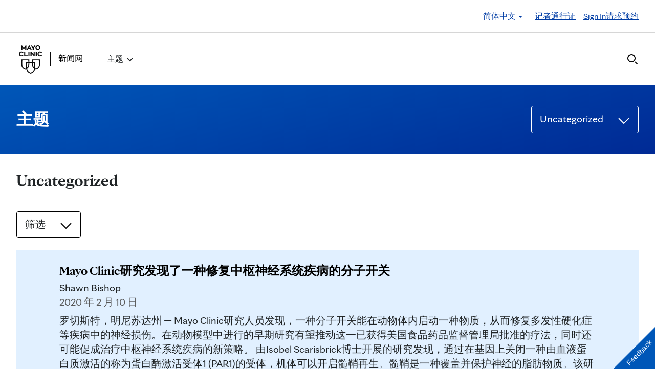

--- FILE ---
content_type: text/html; charset=UTF-8
request_url: https://newsnetwork.mayoclinic.org/mandarin/category/uncategorized/page/13/
body_size: 23223
content:
<!DOCTYPE html>
    <html lang="zh-CN">
    <!-- This is the velocity theme -->
    <head>
        <!-- Meta -->
        <meta charset="UTF-8">
        <meta name="viewport" content="width=device-width, initial-scale=1">
        <link rel="profile" href="http://gmpg.org/xfn/11">
        <meta http-equiv="X-UA-Compatible" content="IE-10" />
        <title>Uncategorized 存档 - Page 13 of 16 - 妙佑医疗国际(Mayo Clinic)</title>

        <!-- add wordpress hook -->
                <script type="text/javascript">
            chAnalyticsSendPageView = function(url) {return true;}
            chAnalyticsSendEvent = function(eventAction, data) {return true;}
            var chHistory = {elements: {}, data: {}};
            var chSiteUrl = "https://newsnetwork.mayoclinic.org/mandarin/";
            var chCurrentPageUrl = "https://newsnetwork.mayoclinic.org/mandarin/category/uncategorized/page/13/";
            var chIsSubdirectorySite = true;
            var chSiteRoot = "/mandarin/";
        </script>
        <meta name='robots' content='index, follow, max-image-preview:large, max-snippet:-1, max-video-preview:-1' />

	<link rel="canonical" href="https://newsnetwork.mayoclinic.org/mandarin/category/uncategorized/page/13/" />
	<link rel="prev" href="https://newsnetwork.mayoclinic.org/mandarin/category/uncategorized/page/12/" />
	<link rel="next" href="https://newsnetwork.mayoclinic.org/mandarin/category/uncategorized/page/14/" />
	<meta property="og:locale" content="en_US" />
	<meta property="og:type" content="article" />
	<meta property="og:title" content="Uncategorized 存档 - Page 13 of 16 - 妙佑医疗国际(Mayo Clinic)" />
	<meta property="og:url" content="https://newsnetwork.mayoclinic.org/mandarin/category/uncategorized/" />
	<meta property="og:site_name" content="妙佑医疗国际(Mayo Clinic)" />
	<meta name="twitter:card" content="summary_large_image" />
	<script type="application/ld+json" class="yoast-schema-graph">{"@context":"https://schema.org","@graph":[{"@type":"CollectionPage","@id":"https://newsnetwork.mayoclinic.org/mandarin/category/uncategorized/","url":"https://newsnetwork.mayoclinic.org/mandarin/category/uncategorized/page/13/"},{"@type":"WebSite","@id":"https://newsnetwork.mayoclinic.org/mandarin/#website","url":"https://newsnetwork.mayoclinic.org/mandarin/","name":"妙佑医疗国际(Mayo Clinic)"}]}</script>


<link rel='dns-prefetch' href='//newsnetwork.mayoclinic.org' />
<link rel="alternate" type="application/rss+xml" title="妙佑医疗国际(Mayo Clinic) &raquo; Uncategorized Category Feed" href="https://newsnetwork.mayoclinic.org/mandarin/category/uncategorized/feed/" />
<style id='wp-img-auto-sizes-contain-inline-css' type='text/css'>
img:is([sizes=auto i],[sizes^="auto," i]){contain-intrinsic-size:3000px 1500px}
/*# sourceURL=wp-img-auto-sizes-contain-inline-css */
</style>
<link rel='stylesheet' id='et-hub-style-css' href='https://newsnetwork.mayoclinic.org/mandarin/wp-content/plugins/8020-hub-core/_inc/css/velocity-hub.css?ver=336289' type='text/css' media='all' />
<link rel='stylesheet' id='carehubs-app-mayo-general-css' href='https://newsnetwork.mayoclinic.org/mandarin/wp-content/plugins/carehubs-app-custom-mayogeneral/Public/css/app-mayogeneral.css?ver=1.0.11' type='text/css' media='all' />
<link rel='stylesheet' id='carehubs-app-mayonn-css' href='https://newsnetwork.mayoclinic.org/mandarin/wp-content/plugins/carehubs-app-custom-mayonn/Public/css/app-mayonn-v2.css?ver=1.0.40' type='text/css' media='all' />
<link rel='stylesheet' id='carehubs-app-integrations-css' href='https://newsnetwork.mayoclinic.org/mandarin/wp-content/plugins/carehubs-app-integrations/Public/css/app-integrations.css?ver=4.2.167' type='text/css' media='all' />
<link rel='stylesheet' id='carehubs-core-css' href='https://newsnetwork.mayoclinic.org/mandarin/wp-content/plugins/carehubs-core/Public/css/app-core.css?ver=4.2.167' type='text/css' media='all' />
<link rel='stylesheet' id='wp-block-library-css' href='https://newsnetwork.mayoclinic.org/mandarin/wp-includes/css/dist/block-library/style.min.css?ver=6.9' type='text/css' media='all' />
<style id='wp-block-library-theme-inline-css' type='text/css'>
.wp-block-audio :where(figcaption){color:#555;font-size:13px;text-align:center}.is-dark-theme .wp-block-audio :where(figcaption){color:#ffffffa6}.wp-block-audio{margin:0 0 1em}.wp-block-code{border:1px solid #ccc;border-radius:4px;font-family:Menlo,Consolas,monaco,monospace;padding:.8em 1em}.wp-block-embed :where(figcaption){color:#555;font-size:13px;text-align:center}.is-dark-theme .wp-block-embed :where(figcaption){color:#ffffffa6}.wp-block-embed{margin:0 0 1em}.blocks-gallery-caption{color:#555;font-size:13px;text-align:center}.is-dark-theme .blocks-gallery-caption{color:#ffffffa6}:root :where(.wp-block-image figcaption){color:#555;font-size:13px;text-align:center}.is-dark-theme :root :where(.wp-block-image figcaption){color:#ffffffa6}.wp-block-image{margin:0 0 1em}.wp-block-pullquote{border-bottom:4px solid;border-top:4px solid;color:currentColor;margin-bottom:1.75em}.wp-block-pullquote :where(cite),.wp-block-pullquote :where(footer),.wp-block-pullquote__citation{color:currentColor;font-size:.8125em;font-style:normal;text-transform:uppercase}.wp-block-quote{border-left:.25em solid;margin:0 0 1.75em;padding-left:1em}.wp-block-quote cite,.wp-block-quote footer{color:currentColor;font-size:.8125em;font-style:normal;position:relative}.wp-block-quote:where(.has-text-align-right){border-left:none;border-right:.25em solid;padding-left:0;padding-right:1em}.wp-block-quote:where(.has-text-align-center){border:none;padding-left:0}.wp-block-quote.is-large,.wp-block-quote.is-style-large,.wp-block-quote:where(.is-style-plain){border:none}.wp-block-search .wp-block-search__label{font-weight:700}.wp-block-search__button{border:1px solid #ccc;padding:.375em .625em}:where(.wp-block-group.has-background){padding:1.25em 2.375em}.wp-block-separator.has-css-opacity{opacity:.4}.wp-block-separator{border:none;border-bottom:2px solid;margin-left:auto;margin-right:auto}.wp-block-separator.has-alpha-channel-opacity{opacity:1}.wp-block-separator:not(.is-style-wide):not(.is-style-dots){width:100px}.wp-block-separator.has-background:not(.is-style-dots){border-bottom:none;height:1px}.wp-block-separator.has-background:not(.is-style-wide):not(.is-style-dots){height:2px}.wp-block-table{margin:0 0 1em}.wp-block-table td,.wp-block-table th{word-break:normal}.wp-block-table :where(figcaption){color:#555;font-size:13px;text-align:center}.is-dark-theme .wp-block-table :where(figcaption){color:#ffffffa6}.wp-block-video :where(figcaption){color:#555;font-size:13px;text-align:center}.is-dark-theme .wp-block-video :where(figcaption){color:#ffffffa6}.wp-block-video{margin:0 0 1em}:root :where(.wp-block-template-part.has-background){margin-bottom:0;margin-top:0;padding:1.25em 2.375em}
/*# sourceURL=/wp-includes/css/dist/block-library/theme.min.css */
</style>
<style id='classic-theme-styles-inline-css' type='text/css'>
/*! This file is auto-generated */
.wp-block-button__link{color:#fff;background-color:#32373c;border-radius:9999px;box-shadow:none;text-decoration:none;padding:calc(.667em + 2px) calc(1.333em + 2px);font-size:1.125em}.wp-block-file__button{background:#32373c;color:#fff;text-decoration:none}
/*# sourceURL=/wp-includes/css/classic-themes.min.css */
</style>
<link rel='stylesheet' id='carehubs_block_information_link_container-css' href='https://newsnetwork.mayoclinic.org/mandarin/wp-content/plugins/carehubs-core/Core/Blocks/InformationLinkContainer/InformationLinkContainerBlock.css?ver=4.2.167' type='text/css' media='all' />
<link rel='stylesheet' id='carehubs_block_resource_group-css' href='https://newsnetwork.mayoclinic.org/mandarin/wp-content/plugins/carehubs-core/Core/Blocks/ResourceGroup/ResourceGroupBlock.css?ver=4.2.167' type='text/css' media='all' />
<link rel='stylesheet' id='carehubs_block_youtube_overlay_playlist-css' href='https://newsnetwork.mayoclinic.org/mandarin/wp-content/plugins/carehubs-core/Core/Blocks/YoutubeOverlayPlaylist/YoutubeOverlayPlaylistBlock.css?ver=4.2.167' type='text/css' media='all' />
<link rel='stylesheet' id='block-style-image-caption-alignment-css' href='https://newsnetwork.mayoclinic.org/mandarin/wp-content/plugins/carehubs-core/Public/css/app-core-block-style-image-caption-alignment.css?ver=4.2.167' type='text/css' media='all' />
<style id='global-styles-inline-css' type='text/css'>
:root{--wp--preset--aspect-ratio--square: 1;--wp--preset--aspect-ratio--4-3: 4/3;--wp--preset--aspect-ratio--3-4: 3/4;--wp--preset--aspect-ratio--3-2: 3/2;--wp--preset--aspect-ratio--2-3: 2/3;--wp--preset--aspect-ratio--16-9: 16/9;--wp--preset--aspect-ratio--9-16: 9/16;--wp--preset--color--black: #000000;--wp--preset--color--cyan-bluish-gray: #abb8c3;--wp--preset--color--white: #ffffff;--wp--preset--color--pale-pink: #f78da7;--wp--preset--color--vivid-red: #cf2e2e;--wp--preset--color--luminous-vivid-orange: #ff6900;--wp--preset--color--luminous-vivid-amber: #fcb900;--wp--preset--color--light-green-cyan: #7bdcb5;--wp--preset--color--vivid-green-cyan: #00d084;--wp--preset--color--pale-cyan-blue: #8ed1fc;--wp--preset--color--vivid-cyan-blue: #0693e3;--wp--preset--color--vivid-purple: #9b51e0;--wp--preset--color--mc-blue: #0057b8;--wp--preset--color--mc-bright-blue: #009cde;--wp--preset--color--mc-bright-blue-alternate: #008BCC;--wp--preset--color--mc-body-text: #080808;--wp--preset--gradient--vivid-cyan-blue-to-vivid-purple: linear-gradient(135deg,rgb(6,147,227) 0%,rgb(155,81,224) 100%);--wp--preset--gradient--light-green-cyan-to-vivid-green-cyan: linear-gradient(135deg,rgb(122,220,180) 0%,rgb(0,208,130) 100%);--wp--preset--gradient--luminous-vivid-amber-to-luminous-vivid-orange: linear-gradient(135deg,rgb(252,185,0) 0%,rgb(255,105,0) 100%);--wp--preset--gradient--luminous-vivid-orange-to-vivid-red: linear-gradient(135deg,rgb(255,105,0) 0%,rgb(207,46,46) 100%);--wp--preset--gradient--very-light-gray-to-cyan-bluish-gray: linear-gradient(135deg,rgb(238,238,238) 0%,rgb(169,184,195) 100%);--wp--preset--gradient--cool-to-warm-spectrum: linear-gradient(135deg,rgb(74,234,220) 0%,rgb(151,120,209) 20%,rgb(207,42,186) 40%,rgb(238,44,130) 60%,rgb(251,105,98) 80%,rgb(254,248,76) 100%);--wp--preset--gradient--blush-light-purple: linear-gradient(135deg,rgb(255,206,236) 0%,rgb(152,150,240) 100%);--wp--preset--gradient--blush-bordeaux: linear-gradient(135deg,rgb(254,205,165) 0%,rgb(254,45,45) 50%,rgb(107,0,62) 100%);--wp--preset--gradient--luminous-dusk: linear-gradient(135deg,rgb(255,203,112) 0%,rgb(199,81,192) 50%,rgb(65,88,208) 100%);--wp--preset--gradient--pale-ocean: linear-gradient(135deg,rgb(255,245,203) 0%,rgb(182,227,212) 50%,rgb(51,167,181) 100%);--wp--preset--gradient--electric-grass: linear-gradient(135deg,rgb(202,248,128) 0%,rgb(113,206,126) 100%);--wp--preset--gradient--midnight: linear-gradient(135deg,rgb(2,3,129) 0%,rgb(40,116,252) 100%);--wp--preset--gradient--mc-black-overlay-gradient: linear-gradient(180deg, rgba(0,0,0,0) 27.4%, rgba(0,0,0,.56) 58.85%, rgba(0,0,0,.8) 100%);--wp--preset--font-size--small: 13px;--wp--preset--font-size--medium: 20px;--wp--preset--font-size--large: 36px;--wp--preset--font-size--x-large: 42px;--wp--preset--spacing--20: 0.44rem;--wp--preset--spacing--30: 0.67rem;--wp--preset--spacing--40: 1rem;--wp--preset--spacing--50: 1.5rem;--wp--preset--spacing--60: 2.25rem;--wp--preset--spacing--70: 3.38rem;--wp--preset--spacing--80: 5.06rem;--wp--preset--shadow--natural: 6px 6px 9px rgba(0, 0, 0, 0.2);--wp--preset--shadow--deep: 12px 12px 50px rgba(0, 0, 0, 0.4);--wp--preset--shadow--sharp: 6px 6px 0px rgba(0, 0, 0, 0.2);--wp--preset--shadow--outlined: 6px 6px 0px -3px rgb(255, 255, 255), 6px 6px rgb(0, 0, 0);--wp--preset--shadow--crisp: 6px 6px 0px rgb(0, 0, 0);}:root :where(.is-layout-flow) > :first-child{margin-block-start: 0;}:root :where(.is-layout-flow) > :last-child{margin-block-end: 0;}:root :where(.is-layout-flow) > *{margin-block-start: 24px;margin-block-end: 0;}:root :where(.is-layout-constrained) > :first-child{margin-block-start: 0;}:root :where(.is-layout-constrained) > :last-child{margin-block-end: 0;}:root :where(.is-layout-constrained) > *{margin-block-start: 24px;margin-block-end: 0;}:root :where(.is-layout-flex){gap: 24px;}:root :where(.is-layout-grid){gap: 24px;}body .is-layout-flex{display: flex;}.is-layout-flex{flex-wrap: wrap;align-items: center;}.is-layout-flex > :is(*, div){margin: 0;}body .is-layout-grid{display: grid;}.is-layout-grid > :is(*, div){margin: 0;}.has-black-color{color: var(--wp--preset--color--black) !important;}.has-cyan-bluish-gray-color{color: var(--wp--preset--color--cyan-bluish-gray) !important;}.has-white-color{color: var(--wp--preset--color--white) !important;}.has-pale-pink-color{color: var(--wp--preset--color--pale-pink) !important;}.has-vivid-red-color{color: var(--wp--preset--color--vivid-red) !important;}.has-luminous-vivid-orange-color{color: var(--wp--preset--color--luminous-vivid-orange) !important;}.has-luminous-vivid-amber-color{color: var(--wp--preset--color--luminous-vivid-amber) !important;}.has-light-green-cyan-color{color: var(--wp--preset--color--light-green-cyan) !important;}.has-vivid-green-cyan-color{color: var(--wp--preset--color--vivid-green-cyan) !important;}.has-pale-cyan-blue-color{color: var(--wp--preset--color--pale-cyan-blue) !important;}.has-vivid-cyan-blue-color{color: var(--wp--preset--color--vivid-cyan-blue) !important;}.has-vivid-purple-color{color: var(--wp--preset--color--vivid-purple) !important;}.has-mc-blue-color{color: var(--wp--preset--color--mc-blue) !important;}.has-mc-bright-blue-color{color: var(--wp--preset--color--mc-bright-blue) !important;}.has-mc-bright-blue-alternate-color{color: var(--wp--preset--color--mc-bright-blue-alternate) !important;}.has-mc-body-text-color{color: var(--wp--preset--color--mc-body-text) !important;}.has-black-background-color{background-color: var(--wp--preset--color--black) !important;}.has-cyan-bluish-gray-background-color{background-color: var(--wp--preset--color--cyan-bluish-gray) !important;}.has-white-background-color{background-color: var(--wp--preset--color--white) !important;}.has-pale-pink-background-color{background-color: var(--wp--preset--color--pale-pink) !important;}.has-vivid-red-background-color{background-color: var(--wp--preset--color--vivid-red) !important;}.has-luminous-vivid-orange-background-color{background-color: var(--wp--preset--color--luminous-vivid-orange) !important;}.has-luminous-vivid-amber-background-color{background-color: var(--wp--preset--color--luminous-vivid-amber) !important;}.has-light-green-cyan-background-color{background-color: var(--wp--preset--color--light-green-cyan) !important;}.has-vivid-green-cyan-background-color{background-color: var(--wp--preset--color--vivid-green-cyan) !important;}.has-pale-cyan-blue-background-color{background-color: var(--wp--preset--color--pale-cyan-blue) !important;}.has-vivid-cyan-blue-background-color{background-color: var(--wp--preset--color--vivid-cyan-blue) !important;}.has-vivid-purple-background-color{background-color: var(--wp--preset--color--vivid-purple) !important;}.has-mc-blue-background-color{background-color: var(--wp--preset--color--mc-blue) !important;}.has-mc-bright-blue-background-color{background-color: var(--wp--preset--color--mc-bright-blue) !important;}.has-mc-bright-blue-alternate-background-color{background-color: var(--wp--preset--color--mc-bright-blue-alternate) !important;}.has-mc-body-text-background-color{background-color: var(--wp--preset--color--mc-body-text) !important;}.has-black-border-color{border-color: var(--wp--preset--color--black) !important;}.has-cyan-bluish-gray-border-color{border-color: var(--wp--preset--color--cyan-bluish-gray) !important;}.has-white-border-color{border-color: var(--wp--preset--color--white) !important;}.has-pale-pink-border-color{border-color: var(--wp--preset--color--pale-pink) !important;}.has-vivid-red-border-color{border-color: var(--wp--preset--color--vivid-red) !important;}.has-luminous-vivid-orange-border-color{border-color: var(--wp--preset--color--luminous-vivid-orange) !important;}.has-luminous-vivid-amber-border-color{border-color: var(--wp--preset--color--luminous-vivid-amber) !important;}.has-light-green-cyan-border-color{border-color: var(--wp--preset--color--light-green-cyan) !important;}.has-vivid-green-cyan-border-color{border-color: var(--wp--preset--color--vivid-green-cyan) !important;}.has-pale-cyan-blue-border-color{border-color: var(--wp--preset--color--pale-cyan-blue) !important;}.has-vivid-cyan-blue-border-color{border-color: var(--wp--preset--color--vivid-cyan-blue) !important;}.has-vivid-purple-border-color{border-color: var(--wp--preset--color--vivid-purple) !important;}.has-mc-blue-border-color{border-color: var(--wp--preset--color--mc-blue) !important;}.has-mc-bright-blue-border-color{border-color: var(--wp--preset--color--mc-bright-blue) !important;}.has-mc-bright-blue-alternate-border-color{border-color: var(--wp--preset--color--mc-bright-blue-alternate) !important;}.has-mc-body-text-border-color{border-color: var(--wp--preset--color--mc-body-text) !important;}.has-vivid-cyan-blue-to-vivid-purple-gradient-background{background: var(--wp--preset--gradient--vivid-cyan-blue-to-vivid-purple) !important;}.has-light-green-cyan-to-vivid-green-cyan-gradient-background{background: var(--wp--preset--gradient--light-green-cyan-to-vivid-green-cyan) !important;}.has-luminous-vivid-amber-to-luminous-vivid-orange-gradient-background{background: var(--wp--preset--gradient--luminous-vivid-amber-to-luminous-vivid-orange) !important;}.has-luminous-vivid-orange-to-vivid-red-gradient-background{background: var(--wp--preset--gradient--luminous-vivid-orange-to-vivid-red) !important;}.has-very-light-gray-to-cyan-bluish-gray-gradient-background{background: var(--wp--preset--gradient--very-light-gray-to-cyan-bluish-gray) !important;}.has-cool-to-warm-spectrum-gradient-background{background: var(--wp--preset--gradient--cool-to-warm-spectrum) !important;}.has-blush-light-purple-gradient-background{background: var(--wp--preset--gradient--blush-light-purple) !important;}.has-blush-bordeaux-gradient-background{background: var(--wp--preset--gradient--blush-bordeaux) !important;}.has-luminous-dusk-gradient-background{background: var(--wp--preset--gradient--luminous-dusk) !important;}.has-pale-ocean-gradient-background{background: var(--wp--preset--gradient--pale-ocean) !important;}.has-electric-grass-gradient-background{background: var(--wp--preset--gradient--electric-grass) !important;}.has-midnight-gradient-background{background: var(--wp--preset--gradient--midnight) !important;}.has-mc-black-overlay-gradient-gradient-background{background: var(--wp--preset--gradient--mc-black-overlay-gradient) !important;}.has-small-font-size{font-size: var(--wp--preset--font-size--small) !important;}.has-medium-font-size{font-size: var(--wp--preset--font-size--medium) !important;}.has-large-font-size{font-size: var(--wp--preset--font-size--large) !important;}.has-x-large-font-size{font-size: var(--wp--preset--font-size--x-large) !important;}
:root :where(.wp-block-pullquote){font-size: 1.5em;line-height: 1.6;}
/*# sourceURL=global-styles-inline-css */
</style>
<link rel='stylesheet' id='velocity-theme-bootstrap-css-css' href='https://newsnetwork.mayoclinic.org/mandarin/wp-content/themes/velocity/Public/css/bootstrap.min.css?ver=1.0.73' type='text/css' media='all' />
<link rel='stylesheet' id='velocity-theme-css-css' href='https://newsnetwork.mayoclinic.org/mandarin/wp-content/themes/velocity/style.css?ver=1.0.73' type='text/css' media='all' />
<link rel='stylesheet' id='velocity-theme-header-header14-css-css' href='https://newsnetwork.mayoclinic.org/mandarin/wp-content/themes/velocity/Public/css/Headers/Header14.css?ver=1.0.73' type='text/css' media='all' />
<script type="text/javascript" src="https://newsnetwork.mayoclinic.org/mandarin/wp-includes/js/jquery/jquery.min.js?ver=3.7.1" id="jquery-core-js"></script>
                <meta name="mvc-fastload" data-request-id="db68e385b4" /> 			<script type="text/javascript">
			var etajaxurl = "https://newsnetwork.mayoclinic.org/mandarin/wp-load.php";
			var hub = "https://newsnetwork.mayoclinic.org/mandarin/wp-content/plugins/8020-hub-core";        	var current_page = "category";
          var current_module = "uncategorized";
          var current_action = "page";			</script>            <script>
                var _dl = {"content_breadcrumb_num2":"Uncategorized","content_breadcrumb_num3":null,"content_breadcrumb_num4":null,"version":"1.0.3"};
                window._analyticsQueue = window._analyticsQueue || [];
            </script>            <script src="https://tagdelivery.mayoclinic.org/newsnetwork/prod/utag.sync.js" type="text/javascript"></script>
            <!-- Tealium Universal Tag -->
            <script type="text/javascript">
            (function(a,b,c,d) {
                a='https://tagdelivery.mayoclinic.org/newsnetwork/prod/utag.js';
                b=document;c='script';d=b.createElement(c);d.src=a;
                d.type='text/java'+c;d.async=true;
                a=b.getElementsByTagName(c)[0];a.parentNode.insertBefore(d,a)})();
            </script> <script type="text/javascript" src="https://newsnetwork.mayoclinic.org/mandarin/wp-content/plugins/carehubs-core/Public/js/Analytics/TealiumAnalytics.js?ver=4.2.167"></script>            <script>
                var _trackAnalytics = function(){};
            </script>
            <script type="text/javascript" src="https://nexus.ensighten.com/mayo_clinic/newsnetworkprod/Bootstrap.js"></script>        <script>
        document.addEventListener("DOMContentLoaded", function(event) {
            jQuery('body').on('chAfterAjax', function (event, target) {
                // Load the analytics via ajax and append it the body.
                jQuery.ajax({
                  url: "https://newsnetwork.mayoclinic.org/mandarin/api-analytics/get-events/",
                  method: 'POST',
                  headers: { 'X-CAREHUBS-VIA-AJAX': 'true', 'X-CAREHUBS-FASTLOAD': jq('meta[name=mvc-fastload]').attr('data-request-id') },
                })
                .done(function( data ) {
                    jQuery("body").append(data);
                });
            });
        });
        </script>
                <script>
        chAnalyticsSendEvent = function(eventAction, data) {
            if (typeof window._analyticsQueue.push === "function") {
                window._analyticsQueue.push(data);
                return true;
            }
        }
        </script>      <link rel="apple-touch-icon" href="https://newsnetwork.mayoclinic.org/mandarin/wp-content/plugins/carehubs-core/Public/images/carehubs-iOS.png"/>
      <link rel="icon" href="https://www.mayoclinic.org/styles/img/gbs/shields.ico" type="image/x-icon" />
      <link rel="shortcut icon" href="https://www.mayoclinic.org/styles/img/gbs/shields.ico" type="image/x-icon" /><script>jq = jQuery;</script><style>:root{--ch-accent-color: #0057B8;--ch-accent-color-alpha-60: #0057B899;}</style><link rel="preload" href="https://newsnetwork.mayoclinic.org/mandarin/wp-content/plugins/carehubs-core/Public/css/app-core-deferred.css?ver=4.2.167" as="style" onload="this.onload=null;this.rel='stylesheet'" id="app-core-deferred-css">
      <noscript><link rel="stylesheet" id="app-core-deferred-css" href="https://newsnetwork.mayoclinic.org/mandarin/wp-content/plugins/carehubs-core/Public/css/app-core-deferred.css?ver=4.2.167"></noscript><link rel="preload" href="https://newsnetwork.mayoclinic.org/mandarin/wp-content/plugins/carehubs-core/Public/third-party-files/bootstrap-icons/bootstrap-icons.min.css?ver=4.2.167" as="style" onload="this.onload=null;this.rel='stylesheet'" id="app-core-bootstrap-icons-css">
      <noscript><link rel="stylesheet" id="app-core-bootstrap-icons-css" href="https://newsnetwork.mayoclinic.org/mandarin/wp-content/plugins/carehubs-core/Public/third-party-files/bootstrap-icons/bootstrap-icons.min.css?ver=4.2.167"></noscript><link rel="preload" href="https://newsnetwork.mayoclinic.org/mandarin/wp-content/plugins/carehubs-app-custom-mayonn-mandarin/Public/css/app-mayonn-mandarin-deferred.css?ver=1.0.0" as="style" onload="this.onload=null;this.rel='stylesheet'" id="app-mayonn-mandarin-deferred-css">
      <noscript><link rel="stylesheet" id="app-mayonn-mandarin-deferred-css" href="https://newsnetwork.mayoclinic.org/mandarin/wp-content/plugins/carehubs-app-custom-mayonn-mandarin/Public/css/app-mayonn-mandarin-deferred.css?ver=1.0.0"></noscript><link rel="preload" href="https://newsnetwork.mayoclinic.org/mandarin/wp-content/plugins/carehubs-app-custom-mayonn/Public/css/app-mayonn-deferred-v2.css?ver=1.0.40" as="style" onload="this.onload=null;this.rel='stylesheet'" id="app-mayonn-deferred-css">
      <noscript><link rel="stylesheet" id="app-mayonn-deferred-css" href="https://newsnetwork.mayoclinic.org/mandarin/wp-content/plugins/carehubs-app-custom-mayonn/Public/css/app-mayonn-deferred-v2.css?ver=1.0.40"></noscript><link rel="preload" href="/wp-content/themes/velocity/Public/css/velocity-deferred.css?ver=1.0.73" as="style" onload="this.onload=null;this.rel='stylesheet'" id="velocity-deferred-css">
      <noscript><link rel="stylesheet" id="velocity-deferred-css" href="/wp-content/themes/velocity/Public/css/velocity-deferred.css?ver=1.0.73"></noscript><link rel="preload" href="/wp-content/themes/velocity/Public/css/Footers/Footer3.css?ver=4.2.167" as="style" onload="this.onload=null;this.rel='stylesheet'" id="velocity-theme-footer-footer3-css-deferred-css">
      <noscript><link rel="stylesheet" id="velocity-theme-footer-footer3-css-deferred-css" href="/wp-content/themes/velocity/Public/css/Footers/Footer3.css?ver=4.2.167"></noscript>      <script>
        // Adjustments for preloading on ie. "window.document.documentMode" only fires on IE.
        window.addEventListener('load', function() {
            if (window.document.documentMode) {
              // Dynamically load the things that relied on preload.
              var links = document.getElementsByTagName('link');
              for (var i = 0; i < links.length; i++) {
                  var link = links[i];
                  // qualify links to those with rel=preload and as=style attrs
                  if (link.rel === 'preload' && link.getAttribute('as') === 'style') {
                      // prevent re-running on link
                      link.setAttribute('rel', 'stylesheet');
                      // Set the onload to null to prevent the load from happening again if a 3rd-party library includes a polyfill or fires another load event.
                      link.setAttribute('onload', '');
                  }
              }
            }
        });
      </script>	<script type="text/javascript">
		/*setting global variables for use in subsequent JS files*/
		var uri_0 = "category";
		var uri_1 = "uncategorized";
		var uri_3 = "page";
		var ets_ajax_url = "https://newsnetwork.mayoclinic.org/mandarin/wp-load.php";
	</script>


        <link rel="stylesheet" href="/hub-hosted/mc-general/css/mc-fonts.css?ver=20240305">
<link rel="stylesheet" href="/hub-hosted/mc-general/css/mcorg-base.css?ver=20240305"><style>
        #menu-item-topics {display:none;}
body.ch-user-profile  p.ch-post-archive-block-no-posts{display:none;}
.ch-main p {margin-bottom:1.5em;}

.page-id-78618 main hr {border-bottom: 1px solid #f1f1ef !important;margin-top: 24px;
margin-bottom: 24px;}
.page-id-78618 main ul {margin-top:16px; list-style: none;padding-left: 0px;}
.page-id-78618 main li {padding-left: 0px;font-size: 16px;margin-bottom:16px;}


.ch-child-term-navigation.style-default {z-index: 1;
position: relative;}

.single-podcast-episode .wp-container-1 {display:none;}

.ch-404-text {line-height: 55px;}
.single-post .wp-block-image {margin-bottom:24px;margin-top:24px;}
.single-post .stack-image img {width:100%;}
.home-three-stack .row {display: flex !important;}
.ratio-306-254 img {width:100%;}

.header14 .menu-item:not(.ch-mega-menu) ul.dropdown-menu {
	border-radius: 0;
	padding: 24px 15px !important;
	margin: 16px auto 0px;
	border: none;
}

.header14 .menu-item:not(.ch-mega-menu) ul.dropdown-menu li {
	padding: 0;
	flex-grow: 1;
	flex-basis: 0;
	margin-bottom: 0px;
}

.header14 .menu-item:not(.ch-mega-menu) ul.dropdown-menu li + li {
	margin-top: 24px;
}

.header14 .menu-item:not(.ch-mega-menu) ul.dropdown-menu li a {
	font-size: 20px;
	line-height: 24px;
}

.header14 .menu-item:not(.ch-mega-menu) ul.dropdown-menu .ch-menu-column li {
	margin-bottom: 24px;
}

.menu-item:not(.ch-mega-menu) .dropdown-menu > .active > a, .dropdown-menu > .active > a:focus, .dropdown-menu > .active > a:hover {
	background: none !important;
	color: #0057b8;
}

.menu-item:not(.ch-mega-menu) .dropdown-menu > li > a:focus, .dropdown-menu > li > a:hover {
	background: none !important;
}

@media (max-width:600px) {
	.header14 .ch-logo svg {max-height: 48px;}
}

.ch-child-term-navigation-description {display:none;}
.wp-block-query-title + .form-group {margin-bottom:32px;}

.ratio-636-431.home-featured-article img {aspect-ratio:16/9;}
.single-post .stack-image img {aspect-ratio: 1/1;
  object-fit: cover;}
figcaption.wp-element-caption {position: static;
  color: #555;
  padding: 8px 0 0 0;
  width: auto;
  font-size: 16px;
  line-height: 1.4;}
.wp-block-post-author__content {text-align: center;}
.wp-block-post-author__byline {display:none;}
.wp-block-post-author__name {font-weight:bold;margin-bottom: 0 !important;}

.post-title h1 {
  font-size: 40px;
  line-height: 44px;
  font-weight: bold;
  margin-top: 0px;
	text-align:center;
}
.wp-block-image a {display:block;}
        </style>
        <script>
        
        </script>
        <style>body {
                font-family: 'mayo-sans';
            }a {color: var(--ch-link-color);}h1,h2,h3,h4,h5,h6,.h1,.h2,.h3,.h4,.h5,.h6 {
                font-family: 'mayo-display';
            }body, p {
                color: var(--ch-text-color);
            }:root {--ch-link-color: #003DA5;--ch-text-color: #202426;}</style>    
<script>(window.BOOMR_mq=window.BOOMR_mq||[]).push(["addVar",{"rua.upush":"false","rua.cpush":"false","rua.upre":"false","rua.cpre":"false","rua.uprl":"false","rua.cprl":"false","rua.cprf":"false","rua.trans":"SJ-86e2f3d4-e08c-4c47-a057-c85e1eff3592","rua.cook":"false","rua.ims":"false","rua.ufprl":"false","rua.cfprl":"false","rua.isuxp":"false","rua.texp":"norulematch","rua.ceh":"false","rua.ueh":"false","rua.ieh.st":"0"}]);</script>
                              <script>!function(e){var n="https://s.go-mpulse.net/boomerang/";if("False"=="True")e.BOOMR_config=e.BOOMR_config||{},e.BOOMR_config.PageParams=e.BOOMR_config.PageParams||{},e.BOOMR_config.PageParams.pci=!0,n="https://s2.go-mpulse.net/boomerang/";if(window.BOOMR_API_key="NJZT6-H67D6-8KWPT-88NKA-6UV3Y",function(){function e(){if(!o){var e=document.createElement("script");e.id="boomr-scr-as",e.src=window.BOOMR.url,e.async=!0,i.parentNode.appendChild(e),o=!0}}function t(e){o=!0;var n,t,a,r,d=document,O=window;if(window.BOOMR.snippetMethod=e?"if":"i",t=function(e,n){var t=d.createElement("script");t.id=n||"boomr-if-as",t.src=window.BOOMR.url,BOOMR_lstart=(new Date).getTime(),e=e||d.body,e.appendChild(t)},!window.addEventListener&&window.attachEvent&&navigator.userAgent.match(/MSIE [67]\./))return window.BOOMR.snippetMethod="s",void t(i.parentNode,"boomr-async");a=document.createElement("IFRAME"),a.src="about:blank",a.title="",a.role="presentation",a.loading="eager",r=(a.frameElement||a).style,r.width=0,r.height=0,r.border=0,r.display="none",i.parentNode.appendChild(a);try{O=a.contentWindow,d=O.document.open()}catch(_){n=document.domain,a.src="javascript:var d=document.open();d.domain='"+n+"';void(0);",O=a.contentWindow,d=O.document.open()}if(n)d._boomrl=function(){this.domain=n,t()},d.write("<bo"+"dy onload='document._boomrl();'>");else if(O._boomrl=function(){t()},O.addEventListener)O.addEventListener("load",O._boomrl,!1);else if(O.attachEvent)O.attachEvent("onload",O._boomrl);d.close()}function a(e){window.BOOMR_onload=e&&e.timeStamp||(new Date).getTime()}if(!window.BOOMR||!window.BOOMR.version&&!window.BOOMR.snippetExecuted){window.BOOMR=window.BOOMR||{},window.BOOMR.snippetStart=(new Date).getTime(),window.BOOMR.snippetExecuted=!0,window.BOOMR.snippetVersion=12,window.BOOMR.url=n+"NJZT6-H67D6-8KWPT-88NKA-6UV3Y";var i=document.currentScript||document.getElementsByTagName("script")[0],o=!1,r=document.createElement("link");if(r.relList&&"function"==typeof r.relList.supports&&r.relList.supports("preload")&&"as"in r)window.BOOMR.snippetMethod="p",r.href=window.BOOMR.url,r.rel="preload",r.as="script",r.addEventListener("load",e),r.addEventListener("error",function(){t(!0)}),setTimeout(function(){if(!o)t(!0)},3e3),BOOMR_lstart=(new Date).getTime(),i.parentNode.appendChild(r);else t(!1);if(window.addEventListener)window.addEventListener("load",a,!1);else if(window.attachEvent)window.attachEvent("onload",a)}}(),"".length>0)if(e&&"performance"in e&&e.performance&&"function"==typeof e.performance.setResourceTimingBufferSize)e.performance.setResourceTimingBufferSize();!function(){if(BOOMR=e.BOOMR||{},BOOMR.plugins=BOOMR.plugins||{},!BOOMR.plugins.AK){var n="false"=="true"?1:0,t="",a="aohfvzixbzpde2lyl3uq-f-466cb9525-clientnsv4-s.akamaihd.net",i="false"=="true"?2:1,o={"ak.v":"39","ak.cp":"1439346","ak.ai":parseInt("887190",10),"ak.ol":"0","ak.cr":8,"ak.ipv":4,"ak.proto":"h2","ak.rid":"b263cbed","ak.r":51663,"ak.a2":n,"ak.m":"a","ak.n":"essl","ak.bpcip":"3.142.90.0","ak.cport":45590,"ak.gh":"23.57.66.164","ak.quicv":"","ak.tlsv":"tls1.3","ak.0rtt":"","ak.0rtt.ed":"","ak.csrc":"-","ak.acc":"","ak.t":"1769496297","ak.ak":"hOBiQwZUYzCg5VSAfCLimQ==Jb+JuuIR/VpAcgEru6gRWxeEz+9GcebO1GYVw/uIkrF3QxkdVimfKaBWPa99tsB+D+7JqKS2/1ZPHh/LuJ3Wn4AyubV9DOGKfOVqtf4p1mHlXeA+/+IV4A839XomM5rz2d9mm2W8wSp4HCnBbvsP54aS1/wdvaSVu3ET93zm53CMjiMQDnyCbreIYzAcD+RW6pNB1DOHD7cvxC9vckLY6kj5BMGrZe+pT2clfQ4yReTBiRcuCRiF/hs7oYCFkKIep7h3ifrchSawvPZN2vN+tw+S1YvnRYrFkOT1/asWKWVovcedO+jNPLEnzcVMTFrDrpwq+C2GWYtinuVzc3MlKz+GItsgV64HDsRzWBDs6LaNfZywDpuAnMzSFCj8Rp7Fosxr6XQtX84soOVTgglSpoG9hqWglzybuXwCTFN5BCQ=","ak.pv":"11","ak.dpoabenc":"","ak.tf":i};if(""!==t)o["ak.ruds"]=t;var r={i:!1,av:function(n){var t="http.initiator";if(n&&(!n[t]||"spa_hard"===n[t]))o["ak.feo"]=void 0!==e.aFeoApplied?1:0,BOOMR.addVar(o)},rv:function(){var e=["ak.bpcip","ak.cport","ak.cr","ak.csrc","ak.gh","ak.ipv","ak.m","ak.n","ak.ol","ak.proto","ak.quicv","ak.tlsv","ak.0rtt","ak.0rtt.ed","ak.r","ak.acc","ak.t","ak.tf"];BOOMR.removeVar(e)}};BOOMR.plugins.AK={akVars:o,akDNSPreFetchDomain:a,init:function(){if(!r.i){var e=BOOMR.subscribe;e("before_beacon",r.av,null,null),e("onbeacon",r.rv,null,null),r.i=!0}return this},is_complete:function(){return!0}}}}()}(window);</script></head>

    <body class="archive paged category category-uncategorized category-1 wp-embed-responsive paged-13 category-paged-13 wp-theme-velocity ch-custom-platform-template"> <!-- <button data-location="#navigation" class="ch-aria-skip-link" tabindex="0">Skip to Navigation</button> -->
<button data-location="#main" class="ch-aria-skip-link" tabindex="0">Skip to Content</button>
<header id="header">
    <div class="container ch-container top-header header-section">
        <div class="top-header-content">
            <div class="top-header-menu">

                <ul class="nav navbar-nav"><li id="menu-item-1892" class="menu-item menu-item-type-custom menu-item-object-custom menu-item-has-children menu-item-1892 dropdown ch-parent-dropdown-link-li"><a title="简体中文" href="#/" data-toggle="dropdown" class="dropdown-toggle" role="button" aria-haspopup="true" aria-expanded="false" tabindex="0">简体中文 <span class="caret"></span></a>
<ul role="menu" class=" dropdown-menu">
	<li id="menu-item-1893" class="menu-item menu-item-type-custom menu-item-object-custom menu-item-1893"><a title="English" href="/">English</a></li>
	<li id="menu-item-1894" class="menu-item menu-item-type-custom menu-item-object-custom menu-item-1894"><a title="Español" href="/es/">Español</a></li>
	<li id="menu-item-1895" class="text-right menu-item menu-item-type-custom menu-item-object-custom menu-item-1895"><a title="العربية" href="/ar/">العربية</a></li>
	<li id="menu-item-1896" class="menu-item menu-item-type-custom menu-item-object-custom menu-item-1896"><a title="Português Br" href="/pt/">Português Br</a></li>
</ul>
</li>
<li id="menu-item-34" class="menu-item menu-item-type-custom menu-item-object-custom menu-item-34"><a title="记者通行证" href="https://newsnetwork.mayoclinic.org/request-account/">记者通行证</a></li>
</ul>
            </div>
            <div class="top-header-smartnav">
                    <ul class="smartnav-buttons nav navbar-nav navbar-right">
        <li class="smartnav-login"><a href="https://newsnetwork.mayoclinic.org/mandarin/login/?redirect_to=https%3A%2F%2Fnewsnetwork.mayoclinic.org%2Fmandarin%2Fcategory%2Funcategorized%2Fpage%2F13%2F" class="btn btn-default navbar-btn" rel="nofollow">Sign In</a></li>    </ul>
            </div>
		   <a href="http://www.mayoclinic.org/appointments?mc_id=us&utm_source=newsnetwork&utm_medium=l&utm_content=appointmentbutton&utm_campaign=mayoclinic&geo=national&placementsite=enterprise&cauid=100722&_ga=2.191197162.1980770420.1605558659-1402702452.1590003945" id="header-appointment-link">请求预约</a>
        </div>
    </div>
<div class="header14">
	<div class="header-container container ch-container">
		<div class="ch-logo">
			<a href="https://newsnetwork.mayoclinic.org/mandarin/">
				<svg width="130" height="56" viewBox="0 0 130 56" fill="none" xmlns="http://www.w3.org/2000/svg">
<path fill-rule="evenodd" clip-rule="evenodd" d="M41.955 9.43337C42.5772 9.45662 43.1975 9.35121 43.777 9.12372C44.3566 8.89624 44.883 8.55158 45.3233 8.11132C45.7635 7.67105 46.1082 7.14466 46.3357 6.56508C46.5632 5.9855 46.6686 5.3652 46.6453 4.74301C46.6753 4.11693 46.5749 3.49145 46.3504 2.90623C46.1259 2.321 45.7823 1.7888 45.3413 1.34337C44.9004 0.897934 44.3716 0.548984 43.7887 0.318641C43.2058 0.0882985 42.5813 -0.018411 41.955 0.00527813C41.3247 -0.0251896 40.6951 0.0764994 40.1065 0.303813C39.5179 0.531128 38.9833 0.879041 38.5372 1.32521C38.091 1.77137 37.7431 2.30592 37.5158 2.89453C37.2885 3.48313 37.1868 4.11277 37.2172 4.74301C37.1935 5.36936 37.3003 5.9938 37.5306 6.57674C37.7609 7.15968 38.1099 7.6884 38.5553 8.12938C39.0008 8.57036 39.533 8.91398 40.1182 9.13845C40.7034 9.36292 41.3289 9.46335 41.955 9.43337ZM41.955 1.81035C43.5279 1.81035 44.5512 2.96162 44.5512 4.7288C44.5512 6.49597 43.5184 7.64724 41.955 7.64724C40.3915 7.64724 39.3492 6.49597 39.3492 4.74301C39.3492 2.99005 40.3726 1.81035 41.955 1.81035ZM23.1509 7.55723H27.0216L27.7417 9.23913H29.9306L25.804 0.204268H24.4253L20.2751 9.23913H22.4355L23.1509 7.55723ZM26.3678 5.99852L25.1052 3.02879L23.8426 5.99852H26.3678ZM13.9881 7.8936L11.6998 4.3403V9.23912H9.62467V0.199526H11.0839L14.5187 5.56264L17.9583 0.199526H19.4176V9.23912H17.3424V4.3403L15.0541 7.8936H13.9881ZM31.7878 9.23912H33.8914V6.02694L37.3736 0.199526H35.0853L32.8538 4.14606L30.6223 0.199526H28.3056L31.7878 6.02694V9.23912ZM15.1725 21.9635V12.9239H17.2808V20.22H21.8811V21.9635H15.1725ZM25.5483 12.9239H23.4447V21.9587H25.5483V12.9239ZM12.1499 18.9171L14.0024 19.6467C13.2964 21.2339 11.6998 22.1577 9.74787 22.172C6.68256 22.172 4.59322 19.8031 5.06699 16.5862C5.25235 15.6414 5.7181 14.7745 6.40349 14.0984C7.08889 13.4223 7.96212 12.9684 8.90929 12.796C11.2213 12.4833 13.1827 13.464 13.9597 15.2975L12.1073 16.0271C11.9154 15.5631 11.5848 15.1697 11.1608 14.9009C10.7367 14.632 10.2399 14.5008 9.73839 14.5253C8.14652 14.5253 7.11369 15.6907 7.11369 17.4579C7.11369 19.2251 8.13704 20.3764 9.73839 20.3764C10.2393 20.3972 10.7353 20.27 11.1642 20.0104C11.5931 19.7509 11.936 19.3706 12.1499 18.9171ZM39.9745 12.9239H37.871V21.9587H39.9745V12.9239ZM47.5342 19.9844C47.9599 19.732 48.303 19.3612 48.5214 18.9171L50.3739 19.6609C49.6585 21.2481 48.0619 22.1719 46.1099 22.1719C43.0446 22.1719 40.9553 19.8031 41.4291 16.5862C41.6144 15.6414 42.0802 14.7745 42.7656 14.0984C43.451 13.4223 44.3242 12.9684 45.2714 12.796C47.5976 12.4833 49.559 13.464 50.317 15.2738L48.4646 16.0034C48.2727 15.5394 47.9422 15.146 47.5181 14.8772C47.094 14.6083 46.5972 14.4771 46.0957 14.5015C44.5228 14.5015 43.4994 15.6528 43.4994 17.42C43.4994 19.1872 44.5228 20.3384 46.1241 20.3384C46.6186 20.3598 47.1086 20.2368 47.5342 19.9844ZM28.9735 12.9239H27.5712V21.9635H29.6463V16.4488L34.4456 21.9635H35.848V12.9239H33.7729V18.4386L28.9735 12.9239ZM30.5227 34.0379V28.2537H46.162V37.0793C46.162 42.3898 43.5942 45.7959 38.3305 47.4587C37.6956 47.2611 37.0737 47.0237 36.4686 46.7481V46.9186C35.6916 51.4475 32.8679 54.4462 27.9028 56C22.9424 54.4462 20.114 51.4475 19.337 46.9186C19.337 46.9186 19.3133 46.857 19.3133 46.7481C18.7081 47.0237 18.0863 47.2611 17.4513 47.4587C12.1877 45.7959 9.61987 42.385 9.61987 37.0793V28.249H25.2828V34.0379H30.5227ZM17.436 45.5955C13.1833 43.8902 11.4723 41.3657 11.4723 36.7335V31.0156C11.4723 30.7756 11.5677 30.5454 11.7374 30.3758C11.9071 30.2061 12.1372 30.1107 12.3772 30.1107H22.5302C22.7702 30.1107 23.0004 30.2061 23.1701 30.3758C23.3398 30.5454 23.4351 30.7756 23.4351 31.0156V34.0379H19.119V44.1757V44.8058C18.5752 45.1042 18.0131 45.368 17.436 45.5955ZM23.4304 36.7382V35.895H21.8859C21.6459 35.895 21.4157 35.9903 21.246 36.16C21.0763 36.3297 20.981 36.5598 20.981 36.7998V43.5078C22.696 41.9208 23.4304 39.7843 23.4304 36.7382ZM27.9028 54.1477C32.1336 52.466 34.2277 50.05 34.7014 46.0138C34.7014 46.0138 34.7109 45.9238 34.7299 45.7627C31.9109 43.8536 30.5227 40.9828 30.5227 37.084V35.8997H25.2876V37.084C25.2876 40.9828 23.9231 43.8678 21.0804 45.7627C21.1089 45.9238 21.1089 46.0138 21.1089 46.0138C21.5826 50.05 23.672 52.466 27.9028 54.1477ZM32.3989 36.7382C32.3989 39.7843 33.1332 41.9208 34.8483 43.5078V36.7998C34.8483 36.681 34.8249 36.5633 34.7794 36.4535C34.7339 36.3437 34.6673 36.244 34.5833 36.16C34.4992 36.076 34.3995 36.0093 34.2897 35.9638C34.1799 35.9184 34.0622 35.895 33.9434 35.895H32.3989V36.7382ZM38.3447 45.6064C42.6182 43.901 44.3238 41.376 44.3238 36.7382V31.025C44.3238 30.7867 44.2297 30.558 44.0621 30.3886C43.8944 30.2191 43.6667 30.1227 43.4283 30.1202H33.2848C33.0449 30.1202 32.8147 30.2155 32.645 30.3852C32.4753 30.5549 32.3799 30.7851 32.3799 31.025V34.0474H36.6581V44.1852V44.8153C37.2031 45.1143 37.7664 45.3786 38.3447 45.6064Z" fill="#080808"/>
<line x1="66.5" y1="13" x2="66.5" y2="41" stroke="#080808"/>
<path d="M91.392 23.968H97.344V25.088H91.392V23.968ZM82.976 20.24H90.032V21.264H82.976V20.24ZM82.8 26.592H90.112V27.632H82.8V26.592ZM82.752 23.904H90.224V24.928H82.752V23.904ZM94.368 24.416H95.536V33.2H94.368V24.416ZM85.936 18.624H87.104V20.768H85.936V18.624ZM85.936 24.736H87.104V33.264H85.936V24.736ZM90.816 19.872L92.288 20.32C92.272 20.448 92.176 20.512 91.952 20.544V25.488C91.952 27.888 91.664 31.136 89.408 33.36C89.264 33.088 88.832 32.688 88.544 32.528C90.592 30.512 90.816 27.744 90.816 25.472V19.872ZM96.176 18.752L97.136 19.632C95.632 20.304 93.392 20.848 91.472 21.184C91.408 20.928 91.248 20.512 91.104 20.272C92.896 19.888 95.008 19.328 96.176 18.752ZM86.992 27.936C87.504 28.288 89.248 29.712 89.648 30.08L88.944 30.976C88.432 30.384 86.928 28.976 86.336 28.48L86.992 27.936ZM83.936 21.552L84.88 21.344C85.216 22.048 85.488 22.992 85.568 23.6L84.56 23.872C84.512 23.248 84.256 22.288 83.936 21.552ZM88.032 21.312L89.12 21.552C88.816 22.352 88.48 23.248 88.192 23.84L87.232 23.616C87.52 22.976 87.856 21.984 88.032 21.312ZM85.952 27.12L86.816 27.456C86 29.232 84.528 31.12 83.248 32.112C83.056 31.84 82.704 31.456 82.432 31.264C83.728 30.416 85.184 28.688 85.952 27.12ZM99.424 22.176H100.624V33.296H99.424V22.176ZM99.68 19.344L100.56 18.768C101.264 19.392 102.112 20.272 102.512 20.88L101.568 21.536C101.216 20.928 100.384 20 99.68 19.344ZM103.648 19.36H112.08V20.464H103.648V19.36ZM111.392 19.36H112.576V31.744C112.576 32.432 112.432 32.784 111.984 32.976C111.536 33.168 110.784 33.184 109.664 33.184C109.6 32.88 109.456 32.368 109.28 32.064C110.096 32.08 110.848 32.08 111.088 32.064C111.328 32.064 111.392 31.984 111.392 31.744V19.36ZM101.792 22.32H110V23.28H101.792V22.32ZM103.744 24.592H107.984V25.504H103.744V24.592ZM103.776 26.864H108.016V27.76H103.776V26.864ZM107.76 23.056H108.848V31.92H107.76V23.056ZM102.96 23.024H104.048V29.68H102.96V23.024ZM101.344 29.52C103.632 29.408 107.184 29.168 110.512 28.928V29.888C107.28 30.144 103.84 30.4 101.488 30.56L101.344 29.52ZM119.76 20.512L120.864 20.56C120.624 25.472 120.064 29.248 118.064 31.776C117.888 31.6 117.392 31.232 117.12 31.072C119.104 28.8 119.6 25.088 119.76 20.512ZM124 20.512L125.12 20.56C124.928 25.552 124.4 29.312 122.304 31.824C122.144 31.632 121.648 31.248 121.376 31.088C123.424 28.848 123.872 25.168 124 20.512ZM117.168 23.824L117.84 23.12C119.472 24.608 121.248 26.672 122.08 28.032L121.36 28.88C120.528 27.472 118.752 25.344 117.168 23.824ZM121.536 23.648L122.224 22.944C123.936 24.512 125.824 26.672 126.704 28.112L125.984 28.976C125.104 27.504 123.2 25.248 121.536 23.648ZM115.408 19.52H128.128V20.672H116.56V33.248H115.408V19.52ZM127.488 19.52H128.672V31.744C128.672 32.464 128.48 32.832 128 33.04C127.52 33.216 126.72 33.248 125.36 33.248C125.296 32.928 125.12 32.4 124.944 32.08C125.92 32.128 126.848 32.112 127.12 32.096C127.392 32.096 127.488 32 127.488 31.744V19.52Z" fill="#080808"/>
</svg>


			</a>
		</div>
		<div class="menu-container">
			<form id="ch-header-search-form" method="get" action="https://newsnetwork.mayoclinic.org/mandarin/search/">
               	<label class="ch-visually-hidden" for="header-search">Search</label>
                	<input type="text" name="search" id="header-search">
            	</form>
			<nav class="collapse navbar-collapse" id="main-nav-collapse">
				<ul class="mobile-nav-cta dual-buttons">
					<li><a href="http://www.mayoclinic.org/appointments?mc_id=us&utm_source=newsnetwork&utm_medium=l&utm_content=appointmentbutton&utm_campaign=mayoclinic&geo=national&placementsite=enterprise&cauid=100722&_ga=2.191197162.1980770420.1605558659-1402702452.1590003945"><svg width="24" height="24" viewBox="0 0 24 24" fill="none" xmlns="http://www.w3.org/2000/svg">
  <path d="M9 4.5H16.5V6.75H18V1.5H16.5V3H9V4.5Z" fill="white"/>
  <path d="M19.5 3V4.5H21V9H3V4.5H6V6.75H7.5V1.5H6V3H1.5V22.5H22.5V3H19.5ZM21 21H3V10.5H21V21Z" fill="white"/>
  <path d="M11.25 12.75H9V15H11.25V12.75Z" fill="white"/>
  <path d="M15 12.75H12.75V15H15V12.75Z" fill="white"/>
  <path d="M18.75 12.75H16.5V15H18.75V12.75Z" fill="white"/>
  <path d="M7.5 16.5H5.25V18.75H7.5V16.5Z" fill="white"/>
  <path d="M11.25 16.5H9V18.75H11.25V16.5Z" fill="white"/>
  <path d="M15 16.5H12.75V18.75H15V16.5Z" fill="white"/>
</svg> 请求预约</a></li>
					<li><a href="https://newsnetwork.mayoclinic.org/mandarin/login/"><svg width="24" height="24" viewBox="0 0 24 24" fill="none" xmlns="http://www.w3.org/2000/svg">
  <path d="M12 3.75C12.7417 3.75 13.4667 3.96993 14.0834 4.38199C14.7001 4.79404 15.1807 5.37971 15.4645 6.06494C15.7484 6.75016 15.8226 7.50416 15.6779 8.23159C15.5333 8.95902 15.1761 9.6272 14.6517 10.1517C14.1272 10.6761 13.459 11.0333 12.7316 11.1779C12.0042 11.3226 11.2502 11.2484 10.5649 10.9645C9.87971 10.6807 9.29404 10.2001 8.88199 9.58339C8.46993 8.9667 8.25 8.24168 8.25 7.5C8.25112 6.50578 8.64657 5.55261 9.34959 4.84959C10.0526 4.14657 11.0058 3.75112 12 3.75ZM12 2.25C10.9616 2.25 9.94661 2.55791 9.08326 3.13478C8.2199 3.71166 7.54699 4.5316 7.14963 5.49091C6.75227 6.45022 6.64831 7.50582 6.85088 8.52422C7.05345 9.54262 7.55346 10.4781 8.28769 11.2123C9.02192 11.9465 9.95738 12.4466 10.9758 12.6491C11.9942 12.8517 13.0498 12.7477 14.0091 12.3504C14.9684 11.953 15.7883 11.2801 16.3652 10.4167C16.9421 9.55339 17.25 8.53835 17.25 7.5C17.25 6.10761 16.6969 4.77226 15.7123 3.78769C14.7277 2.80312 13.3924 2.25 12 2.25ZM21 19.5C20.9983 18.1081 20.4447 16.7737 19.4605 15.7895C18.4763 14.8053 17.1419 14.2517 15.75 14.25H8.25C6.85811 14.2516 5.5237 14.8053 4.53948 15.7895C3.55527 16.7737 3.00162 18.1081 3 19.5V22.5H4.5V19.5C4.50117 18.5058 4.89663 17.5526 5.59964 16.8496C6.30265 16.1466 7.2558 15.7512 8.25 15.75H15.75C16.7442 15.7512 17.6974 16.1466 18.4004 16.8496C19.1034 17.5526 19.4988 18.5058 19.5 19.5V22.5H21V19.5Z" fill="white"/>
</svg> 登录</a></li>
				</ul>
				<ul class="nav navbar-nav"><li id="menu-item-1878" class="mega-menu menu-item menu-item-type-custom menu-item-object-custom menu-item-has-children menu-item-1878 dropdown ch-parent-dropdown-link-li"><a title="主题" href="#/" data-toggle="dropdown" class="dropdown-toggle" role="button" aria-haspopup="true" aria-expanded="false" tabindex="0">主题 <span class="caret"></span></a>
<ul role="menu" class=" dropdown-menu">
	<li id="menu-item-1882" class="menu-item menu-item-type-taxonomy menu-item-object-category menu-item-1882"><a title="健康生活" href="https://newsnetwork.mayoclinic.org/mandarin/category/healthy-living/">健康生活</a></li>
	<li id="menu-item-1883" class="menu-item menu-item-type-taxonomy menu-item-object-category menu-item-1883"><a title="心血管" href="https://newsnetwork.mayoclinic.org/mandarin/category/cardiovascular/">心血管</a></li>
	<li id="menu-item-1884" class="menu-item menu-item-type-taxonomy menu-item-object-category menu-item-1884"><a title="手术" href="https://newsnetwork.mayoclinic.org/mandarin/category/surgery/">手术</a></li>
	<li id="menu-item-1885" class="menu-item menu-item-type-taxonomy menu-item-object-category menu-item-1885"><a title="新冠肺炎COVID-19" href="https://newsnetwork.mayoclinic.org/mandarin/category/covid19/">新冠肺炎COVID-19</a></li>
	<li id="menu-item-1886" class="menu-item menu-item-type-taxonomy menu-item-object-category menu-item-1886"><a title="新闻发布" href="https://newsnetwork.mayoclinic.org/mandarin/category/news-releases/">新闻发布</a></li>
	<li id="menu-item-1887" class="menu-item menu-item-type-taxonomy menu-item-object-category menu-item-1887"><a title="癌症" href="https://newsnetwork.mayoclinic.org/mandarin/category/cancer/">癌症</a></li>
	<li id="menu-item-1888" class="menu-item menu-item-type-taxonomy menu-item-object-category menu-item-1888"><a title="研究" href="https://newsnetwork.mayoclinic.org/mandarin/category/research/">研究</a></li>
	<li id="menu-item-1889" class="menu-item menu-item-type-taxonomy menu-item-object-category menu-item-1889"><a title="神经科学" href="https://newsnetwork.mayoclinic.org/mandarin/category/neurosciences/">神经科学</a></li>
	<li id="menu-item-1890" class="menu-item menu-item-type-taxonomy menu-item-object-category menu-item-1890"><a title="胃肠病学" href="https://newsnetwork.mayoclinic.org/mandarin/category/gastroenterology/">胃肠病学</a></li>
	<li id="menu-item-1891" class="menu-item menu-item-type-taxonomy menu-item-object-category menu-item-1891"><a title="问与答" href="https://newsnetwork.mayoclinic.org/mandarin/category/questions-answers/">问与答</a></li>
</ul>
</li>
</ul>
			</nav>
			<div class="header-right">
				<button type="button" id="header-search-toggle">
					<svg class="open-icon" width="24" height="24" viewBox="0 0 24 24" fill="none" xmlns="http://www.w3.org/2000/svg"><path d="M10 2C8.41775 2 6.87103 2.46919 5.55544 3.34824C4.23985 4.22729 3.21447 5.47672 2.60897 6.93853C2.00347 8.40034 1.84504 10.0089 2.15372 11.5607C2.4624 13.1126 3.22433 14.538 4.34315 15.6569C5.46197 16.7757 6.88743 17.5376 8.43928 17.8463C9.99113 18.155 11.5997 17.9965 13.0615 17.391C14.5233 16.7855 15.7727 15.7602 16.6518 14.4446C17.5308 13.129 18 11.5823 18 10C17.9976 7.87901 17.1539 5.84559 15.6542 4.34583C14.1544 2.84606 12.121 2.00243 10 2ZM4 10C4 8.81331 4.3519 7.65327 5.01119 6.66658C5.67047 5.67988 6.60755 4.91085 7.7039 4.45672C8.80026 4.0026 10.0067 3.88378 11.1705 4.11529C12.3344 4.3468 13.4035 4.91824 14.2426 5.75736C15.0818 6.59647 15.6532 7.66557 15.8847 8.82946C16.1162 9.99334 15.9974 11.1997 15.5433 12.2961C15.0892 13.3925 14.3201 14.3295 13.3334 14.9888C12.3467 15.6481 11.1867 16 10 16C8.40924 15.9983 6.88413 15.3656 5.75928 14.2407C4.63444 13.1159 4.00174 11.5908 4 10Z" fill="#080808"/><path d="M21.7071 20.293L17.7383 16.3241C17.3149 16.8411 16.8413 17.3148 16.3242 17.7382L20.2931 21.707C20.4812 21.8917 20.7346 21.9947 20.9982 21.9935C21.2619 21.9923 21.5143 21.887 21.7007 21.7006C21.8871 21.5142 21.9924 21.2617 21.9936 20.9981C21.9948 20.7345 21.8918 20.4811 21.7071 20.293Z" fill="#080808"/></svg>
					<svg class="close-icon" width="24" height="24" focusable="false" aria-hidden="true" viewBox="0 0 24 24" fill="none" xmlns="http://www.w3.org/2000/svg"><path d="M5 4.99994L19.707 19.707" stroke="currentColor" stroke-width="2"></path><path d="M19.7277 4.99994L5.02085 19.7071" stroke="currentColor" stroke-width="2"></path></svg>
				</button>
				<button type="button" class="navbar-toggle collapsed" data-toggle="collapse" data-target="#main-nav-collapse" aria-expanded="false">
					<svg class="open-icon" xmlns="http://www.w3.org/2000/svg" viewBox="0 0 24 24" focusable="false" aria-hidden="true" data-di-rand="1694716358852"><path d="M21 7H3V5H21V7Z" fill="#080808"></path><path d="M21 13H3V11H21V13Z" fill="#080808"></path><path d="M3 19H21V17H3V19Z" fill="#080808"></path></svg>
					<svg class="close-icon" width="24" height="24" focusable="false" aria-hidden="true" viewBox="0 0 24 24" fill="none" xmlns="http://www.w3.org/2000/svg"><path d="M5 4.99994L19.707 19.707" stroke="currentColor" stroke-width="2"></path><path d="M19.7277 4.99994L5.02085 19.7071" stroke="currentColor" stroke-width="2"></path></svg>
				</button>
			</div>
		</div>
	</div>
</div></header><!-- Partial cache version delivered by HubScale --><main id="main">
                        <div class="ch-pre-content-placeholder"></div>                                                     <div class="container ch-container">
                            <div class="row"><div class="ch-main col-sm-12"><!-- Partial cache version delivered by HubScale -->
<div class="wp-block-group alignfull category-header has-background" style="background:linear-gradient(164deg,rgb(0,87,184) 0%,rgb(0,42,149) 100%)"><div class="wp-block-group__inner-container is-layout-constrained wp-block-group-is-layout-constrained">
<div class="health-resources-banner ch-child-term-navigation-wrap ch-center-separated-row">
    <h2 class="ch-child-term-navigation-header">主题</h2>
    <div class="ch-child-term-navigation-terms">
        <div class="ch-child-term-navigation style-dropdown dropdown">
            <button id="ch-child-term-dropdown-button" class="ch-child-term-dropdown-button" type="button" data-toggle="dropdown" aria-haspopup="true" aria-expanded="false">
                <span>全部</span> <svg xmlns="http://www.w3.org/2000/svg" width="24" height="24" viewBox="0 0 24 24" fill="none">
                    <path d="M12 19.4141L1.29297 8.70703L2.70703 7.29297L12 16.5859L21.293 7.29297L22.707 8.70703L12 19.4141Z" fill="white"></path>
                </svg>
            </button>
            <ul class="dropdown-menu" aria-labelledby="ch-child-term-dropdown-button">
                <li class=""><a href="/mandarin/topics/">全部</a></li>
	<li><a title="健康生活" href="/mandarin/category/healthy-living/">健康生活</a></li>
	<li><a title="心血管" href="/mandarin/category/cardiovascular/">心血管</a></li>
	<li><a title="手术" href="/mandarin/category/surgery/">手术</a></li>
	<li><a title="新冠肺炎COVID-19" href="/mandarin/category/covid19/">新冠肺炎COVID-19</a></li>
	<li><a title="新闻发布" href="/mandarin/category/news-releases/">新闻发布</a></li>
	<li><a title="癌症" href="/mandarin/category/cancer/">癌症</a></li>
	<li><a title="研究" href="/mandarin/category/research/">研究</a></li>
	<li><a title="神经科学" href="/mandarin/category/neurosciences/">神经科学</a></li>
	<li><a title="胃肠病学" href="/mandarin/category/gastroenterology/">胃肠病学</a></li>
	<li><a title="问与答" href="/mandarin/category/questions-answers/">问与答</a></li>
            </ul>
        </div>
    </div>
</div>
<style>

    #ch-child-term-dropdown-button.ch-child-term-dropdown-button {padding: 12px 16px;font-size: 20px;line-height: 24px;border: 1px solid #fff;border-radius: 4px;background: none;margin-bottom:0px;}
    .ch-child-term-navigation svg {vertical-align: middle;margin-left: 24px;}
    .ch-child-term-navigation.dropdown.open svg {transform: rotate(180deg);}
    .ch-child-term-navigation .dropdown-menu {left:unset;right:0;}

    @media (max-width: 767px) {
        .ch-child-term-dropdown-button {width: 100%;display: flex;justify-content: space-between;margin-top:16px;}
        .ch-child-term-navigation .dropdown-menu {width:100%;}
    }

</style>


<div class="ch-child-term-navigation-wrap ch-center-separated-row ch-child-term-display-dropdown"><h2 class="ch-child-term-navigation-header">Uncategorized</h2></div>
<style>
    .ch-child-term-dropdown-button {padding: 12px 16px;font-size: 20px;line-height: 24px;border: 1px solid #000;border-radius: 4px;background: none;}
    .ch-child-term-navigation svg {vertical-align: middle;margin-left: 24px;}
    .ch-child-term-navigation.dropdown.open svg {transform: rotate(180deg);}
    .ch-child-term-navigation .dropdown-menu {left:unset;right:0;}

    @media (max-width: 767px) {
        .ch-child-term-dropdown-button {width: 100%;display: flex;justify-content: space-between;margin-top:16px;}
        .ch-child-term-navigation .dropdown-menu {width:100%;}
    }
</style>
</div></div>


<h1 class="section-header wp-block-query-title">Uncategorized</h1>

                <div class="ch-year-navigation style-dropdown dropdown">
                    <button id="ch-year-dropdown-button" class="ch-year-dropdown-button" type="button" data-toggle="dropdown" aria-haspopup="true" aria-expanded="false">
                        筛选 <svg xmlns="http://www.w3.org/2000/svg" width="24" height="24" viewBox="0 0 24 24" fill="none">
                        <path d="M12 19.4141L1.29297 8.70703L2.70703 7.29297L12 16.5859L21.293 7.29297L22.707 8.70703L12 19.4141Z" fill="black"/>
                        </svg>
                    </button>
                    <ul class="dropdown-menu" aria-labelledby="ch-year-dropdown-button">                            <li><a href="https://newsnetwork.mayoclinic.org/mandarin/category/uncategorized/2023/">2023</a></li>                            <li><a href="https://newsnetwork.mayoclinic.org/mandarin/category/uncategorized/2021/">2021</a></li>                            <li><a href="https://newsnetwork.mayoclinic.org/mandarin/category/uncategorized/2020/">2020</a></li>                            <li><a href="https://newsnetwork.mayoclinic.org/mandarin/category/uncategorized/2019/">2019</a></li>                            <li><a href="https://newsnetwork.mayoclinic.org/mandarin/category/uncategorized/2018/">2018</a></li>                            <li><a href="https://newsnetwork.mayoclinic.org/mandarin/category/uncategorized/2017/">2017</a></li>                </ul></div>
                <style>
                    .ch-year-dropdown-button {padding: 12px 16px;font-size: 20px;line-height: 24px;border: 1px solid #000;border-radius: 4px;background: none;}
                    .ch-year-navigation {margin-bottom: 24px;}
                    .ch-year-navigation svg {vertical-align: middle;margin-left: 24px;}
                    .ch-year-navigation.dropdown.open svg {transform: rotate(180deg);}
                    .ch-year-navigation .dropdown-menu {margin-top:0px;}

                    @media (max-width: 767px) {
                        .ch-year-dropdown-button {width: 100%;display: flex;justify-content: space-between;margin-top:16px;}
                        .ch-year-navigation .dropdown-menu {width:100%;}
                    }
                </style>


<div id="chAjax-post-archive-block-db2e32bc1ce948d8caf1998023dbcb64" data-additional-attributes="displayStyle=Stack&amp;numColumns=1&amp;mobileColumns=1&amp;displayExcerpt=1&amp;authorDateExcerpt=1&amp;displayCategories=0&amp;linkCategories=0&amp;primaryCategory=1&amp;displayFeaturedImage=primary16x9-image&amp;displayTitleSize=h2&amp;useCurrentWpQuery=0&amp;useCurrentCategories=0&amp;disablePagination=1&amp;useAjaxPagination=0&amp;useInfiniteScroll=0&amp;classes=category-cover-article&amp;pullFromSpecificCategories=0&amp;categories=1&amp;categoryNotIn=0&amp;tag__in=0&amp;tagNotIn=0&amp;postNotIn=&amp;blockId=db2e32bc1ce948d8caf1998023dbcb64&amp;post_type=post&amp;posts_per_page=1&amp;orderby=date&amp;order=DESC&amp;cat=1&amp;category__not_in=0&amp;tag__not_in=0&amp;paged=13&amp;ignore_sticky_posts=1&amp;wp_route=post_archive_block_ajax&amp;hash=c06be236f70ca31a190d95dd89a3f3b4344d6349b29ec554136a5f01854ff3cc"></div><div id="ch-post-archive-block-db2e32bc1ce948d8caf1998023dbcb64" class="ch-view category-cover-article ch-post-archive-block ch-post-archive-cache-1769418045" >    <div class="ch-archive-stack">

        <div class="row">
                            <div class="col-sm-12 col-xs-12 ch-archive-stack-item">
                    <div class="stack-item-outer-wrap ch-stack-no-image">                         <div class="stack-content-wrap">                            <div class="stack-title">
                                <a href="https://newsnetwork.mayoclinic.org/mandarin/2020/02/10/research-molecular-switch-nervous-system-disorders/" id="wplink-975">
                                    <span class="h2">Mayo Clinic研究发现了一种修复中枢神经系统疾病的分子开关</span>                                </a>
                            </div>                                <div class="stack-content ch-link-reference" data-href-link="wplink-975">
                                    <div class="stack-author">Shawn Bishop</div>
                                    <div class="stack-date">2020 年 2 月 10 日</div>
                                </div>                                <div class="stack-content ch-link-reference" data-href-link="wplink-975">
                                    <p>罗切斯特，明尼苏达州 —&nbsp;Mayo Clinic研究人员发现，一种分子开关能在动物体内启动一种物质，从而修复多发性硬化症等疾病中的神经损伤。在动物模型中进行的早期研究有望推动这一已获得美国食品药品监督管理局批准的疗法，同时还可能促成治疗中枢神经系统疾病的新策略。 由Isobel Scarisbrick博士开展的研究发现，通过在基因上关闭一种由血液蛋白质激活的称为蛋白酶激活受体1 (PAR1)的受体，机体可以开启髓鞘再生。髓鞘是一种覆盖并保护神经的脂肪物质。该研究发表于《神经科学杂志》(Journal of Neuroscience) “髓鞘再生具有改善机体功能的巨大潜力。我们已经证明，在阻断PAR1受体的情况下，神经系统的恢复情况更好，并且速度更快。在许多情况下，神经系统确实具有良好的先天修复能力。”首席研究员兼高级作者Scarisbrick博士说，“这为开发新的临床相关髓鞘再生策略奠定了基础。” 髓鞘、凝血酶和神经系统 髓鞘的作用就像电线绝缘体，可保护通过神经系统传递的信号。脱髓鞘或髓鞘损伤会减慢脑细胞之间的电信号传递，导致感觉和运动功能丧失。这种损害有时是永久性的。多发性硬化症、阿尔茨海默氏症、亨廷顿病、精神分裂症和脊髓损伤等病症中均存在脱髓鞘情况。 凝血酶是血液中的一种帮助愈合的蛋白质。但是，凝血酶过多会触发存在于细胞表面的PAR1受体，而这会阻止髓鞘的产生。具有髓鞘再生能力的少突胶质前体细胞通常存在于髓鞘损伤部位，包括多发性硬化症中的脱髓鞘损伤。 “这些少突胶质细胞不能分化为成熟的髓鞘再生细胞的原因目前仍不明确，”Scarisbrick博士说，“我们的研究确定PAR1是髓鞘再生的分子开关。在这项研究中，我们证明，在两个独特的脱髓鞘疾病实验模型中阻断PAR1（也称为凝血酶受体）可促进髓鞘再生。” 研究 该研究重点关注两个小鼠模型，一个是髓鞘损伤的急性模型，另一个模型则研究了慢性脱髓鞘。两个模型都模拟了多发性硬化症、阿尔茨海默氏症和其他神经系统疾病中髓鞘损失的独特特征。研究人员在基因上阻断了PAR1以阻止凝血酶过量的作用。 这项研究不仅发现了一种新的开启髓鞘再生的分子开关，还发现了PAR1受体与一个非常强大的生长系统（脑源性神经营养因子(BDNF)）之间的新的相互作用。BDNF就像是一种肥料，使脑细胞保持健康、运转和生长。 值得注意的是，研究人员发现，目前已获得美国食品药品监督管理局批准的抑制PAR1受体的药物也表现出能够促进实验室试验细胞中的髓鞘产生。 “要强调的是，我们之前没有提倡患者使用这种抑制剂，目前也同样不提倡。”Scarisbrick博士说，“我们尚未在动物中使用过这种药物，并且还没有准备好将其用于对患者进行髓鞘修复。使用细胞培养系统，我们证明了这种方法具有改善髓鞘再生的潜力。” 目前仍需开展额外研究来验证这项研究的发现并将其推广到临床实践。 这项研究由国家多发性硬化症协会资助，并得到了Mayo Clinic康复医学研究中心、多发性硬化症和自身免疫神经病学中心以及Mayo Clinic Center for Regenerative[...]</p>
                                </div>                        </div>
                    </div>
                </div>
                        </div>
    </div></div>

<div id="chAjax-post-archive-block-7b1e42341ad549587ee637717dcfcdf5" data-additional-attributes="displayStyle=Stack&amp;numColumns=4&amp;mobileColumns=1&amp;displayExcerpt=0&amp;authorDateExcerpt=1&amp;displayCategories=0&amp;linkCategories=0&amp;primaryCategory=0&amp;displayFeaturedImage=primary1x1-image&amp;displayTitleSize=h2&amp;useCurrentWpQuery=0&amp;useCurrentCategories=0&amp;disablePagination=0&amp;useAjaxPagination=0&amp;useInfiniteScroll=0&amp;classes=ratio-306-254&amp;pullFromSpecificCategories=0&amp;categories=1&amp;categoryNotIn=0&amp;tag__in=0&amp;tagNotIn=0&amp;postNotIn=&amp;blockId=7b1e42341ad549587ee637717dcfcdf5&amp;post_type=post&amp;posts_per_page=12&amp;orderby=date&amp;order=DESC&amp;cat=1&amp;category__not_in=0&amp;tag__not_in=0&amp;paged=13&amp;ignore_sticky_posts=1&amp;offset=145&amp;wp_route=post_archive_block_ajax&amp;hash=8f21e59e25dbd5aca9e17dc8e98c6969954f3316660772f444bd5173984e965a"></div><div id="ch-post-archive-block-7b1e42341ad549587ee637717dcfcdf5" class="ch-view ratio-306-254 ch-post-archive-block ch-post-archive-cache-1769418045" >    <div class="ch-archive-stack">

        <div class="row">
                            <div class="col-sm-3 col-xs-12 ch-archive-stack-item">
                    <div class="stack-item-outer-wrap ch-stack-no-image">                         <div class="stack-content-wrap">                            <div class="stack-title">
                                <a href="https://newsnetwork.mayoclinic.org/mandarin/2017/12/18/high-school-concussions/" id="wplink-1264">
                                    <span class="h2">调查显示：三分之一的高中运动员，父母和教练知道脑震荡是一种脑损伤</span>                                </a>
                            </div>                                <div class="stack-content ch-link-reference" data-href-link="wplink-1264">
                                    <div class="stack-author">Shawn Bishop</div>
                                    <div class="stack-date">2017 年 12 月 18 日</div>
                                </div>                        </div>
                    </div>
                </div>
                <div class="clearfix visible-xs-block"></div>                <div class="col-sm-3 col-xs-12 ch-archive-stack-item">
                    <div class="stack-item-outer-wrap ch-stack-no-image">                         <div class="stack-content-wrap">                            <div class="stack-title">
                                <a href="https://newsnetwork.mayoclinic.org/mandarin/2017/12/13/high-blood-pressure/" id="wplink-1266">
                                    <span class="h2">高血压危险：高血压对身体的影响</span>                                </a>
                            </div>                                <div class="stack-content ch-link-reference" data-href-link="wplink-1266">
                                    <div class="stack-author">Shawn Bishop</div>
                                    <div class="stack-date">2017 年 12 月 13 日</div>
                                </div>                        </div>
                    </div>
                </div>
                <div class="clearfix visible-xs-block"></div>                <div class="col-sm-3 col-xs-12 ch-archive-stack-item">
                    <div class="stack-item-outer-wrap ch-stack-no-image">                         <div class="stack-content-wrap">                            <div class="stack-title">
                                <a href="https://newsnetwork.mayoclinic.org/mandarin/2017/12/04/individualized-medicine/" id="wplink-1268">
                                    <span class="h2">微生物群落成为个体化医疗的关键组成部分</span>                                </a>
                            </div>                                <div class="stack-content ch-link-reference" data-href-link="wplink-1268">
                                    <div class="stack-author">Shawn Bishop</div>
                                    <div class="stack-date">2017 年 12 月 4 日</div>
                                </div>                        </div>
                    </div>
                </div>
                <div class="clearfix visible-xs-block"></div>                <div class="col-sm-3 col-xs-12 ch-archive-stack-item">
                    <div class="stack-item-outer-wrap ch-stack-no-image">                         <div class="stack-content-wrap">                            <div class="stack-title">
                                <a href="https://newsnetwork.mayoclinic.org/mandarin/2017/11/20/blood-thinning-drugs/" id="wplink-1270">
                                    <span class="h2">Mayo Clinic的研究显示新的口服血液稀释药物具有较低的肾脏风险</span>                                </a>
                            </div>                                <div class="stack-content ch-link-reference" data-href-link="wplink-1270">
                                    <div class="stack-author">Shawn Bishop</div>
                                    <div class="stack-date">2017 年 11 月 20 日</div>
                                </div>                        </div>
                    </div>
                </div>
                <div class="clearfix hidden-xs"></div><div class="clearfix visible-xs-block"></div>                <div class="col-sm-3 col-xs-12 ch-archive-stack-item">
                    <div class="stack-item-outer-wrap ch-stack-no-image">                         <div class="stack-content-wrap">                            <div class="stack-title">
                                <a href="https://newsnetwork.mayoclinic.org/mandarin/2017/11/13/car-t-cell-therapy/" id="wplink-1272">
                                    <span class="h2">Mayo Clinic将为复发非霍奇金淋巴瘤患者提供CAR T-细胞治疗</span>                                </a>
                            </div>                                <div class="stack-content ch-link-reference" data-href-link="wplink-1272">
                                    <div class="stack-author">Shawn Bishop</div>
                                    <div class="stack-date">2017 年 11 月 13 日</div>
                                </div>                        </div>
                    </div>
                </div>
                <div class="clearfix visible-xs-block"></div>                <div class="col-sm-3 col-xs-12 ch-archive-stack-item">
                    <div class="stack-item-outer-wrap ch-stack-no-image">                         <div class="stack-content-wrap">                            <div class="stack-title">
                                <a href="https://newsnetwork.mayoclinic.org/mandarin/2017/11/08/hot-flashes-night-sweats/" id="wplink-1274">
                                    <span class="h2">研究发现潮热，盗汗与中年妇女的阻塞性睡眠呼吸暂停风险相关</span>                                </a>
                            </div>                                <div class="stack-content ch-link-reference" data-href-link="wplink-1274">
                                    <div class="stack-author">Shawn Bishop</div>
                                    <div class="stack-date">2017 年 11 月 8 日</div>
                                </div>                        </div>
                    </div>
                </div>
                <div class="clearfix visible-xs-block"></div>                <div class="col-sm-3 col-xs-12 ch-archive-stack-item">
                    <div class="stack-item-outer-wrap ch-stack-no-image">                         <div class="stack-content-wrap">                            <div class="stack-title">
                                <a href="https://newsnetwork.mayoclinic.org/mandarin/2017/10/24/proton-beam/" id="wplink-1276">
                                    <span class="h2">质子治疗可能是老年食管癌患者的更佳选择</span>                                </a>
                            </div>                                <div class="stack-content ch-link-reference" data-href-link="wplink-1276">
                                    <div class="stack-author">Shawn Bishop</div>
                                    <div class="stack-date">2017 年 10 月 24 日</div>
                                </div>                        </div>
                    </div>
                </div>
                        </div>
    </div><div id="chPagination-a7adf5bbeafae504" class="chPagination page-refresh-13">      <ul class="pagination pg-pagination">
  			<li class="first"><a href="https://newsnetwork.mayoclinic.org/mandarin/category/uncategorized/" >第一</a></li><li class="previous"><a href="https://newsnetwork.mayoclinic.org/mandarin/category/uncategorized/page/12/" >上一页</a></li><li class="disabled"><a href="#" aria-disabled="true" aria-label="More pages">...</a></li><li ><a href="https://newsnetwork.mayoclinic.org/mandarin/category/uncategorized/page/10/" >10</a></li><li ><a href="https://newsnetwork.mayoclinic.org/mandarin/category/uncategorized/page/11/" >11</a></li><li ><a href="https://newsnetwork.mayoclinic.org/mandarin/category/uncategorized/page/12/" >12</a></li><li class="active"><a href="https://newsnetwork.mayoclinic.org/mandarin/category/uncategorized/page/13/" >13</a></li><li class="last disabled muted"><a href="https://newsnetwork.mayoclinic.org/mandarin/category/uncategorized/page/13/" >最后</a></li>  		</ul>  <div class="clear"></div>
</div> </div>


<h2 class="wp-block-heading section-header">特殊专题</h2>



<div class="explore-more" id="explore-more">
    <nav id="explore-more-scroll">
        <a href="/mandarin/category/cancer/">
            <img decoding="async" src="https://newsnetwork.mayoclinic.org/n7-mcnn/7bcc9724adf7b803/uploads/2022/01/special-topic-thumnbail-cancer-2.jpg">
            <span>癌症</span>
        </a>
        <a href="/mandarin/category/cardiovascular/">
            <img decoding="async" src="https://newsnetwork.mayoclinic.org/n7-mcnn/7bcc9724adf7b803/uploads/2022/01/special-topic-thumbnail-cardio-2.jpg">
            <span>心血管</span>
        </a>
        <a href="/mandarin/category/gastroenterology/">
            <img decoding="async" src="https://newsnetwork.mayoclinic.org/n7-mcnn/7bcc9724adf7b803/uploads/2022/01/special-topic-thumbnail-gastro.jpg">
            <span>胃肠病学</span>
        </a>
        <a href="/mandarin/category/neurosciences/">
            <img decoding="async" src="https://newsnetwork.mayoclinic.org/n7-mcnn/7bcc9724adf7b803/uploads/2022/01/special-topic-thumbnail-neuro.jpg">
            <span>神经科学</span>
        </a>
    </nav>
</div>

<style>
@media (min-width: 768px) {
    .explore-more {display: flex; align-items: center;justify-content: center;position: relative;}
    .explore-more nav {display: flex;gap:26px;overflow:scroll;margin: 0 110px;scroll-snap-type: x mandatory;overscroll-behavior-x: contain;-ms-overflow-style: none;scrollbar-width: none;}
    .explore-more a {flex-basis:calc(20% - 21px);flex-shrink:0;flex-grow:0;text-align: center;scroll-snap-align: start;font-size: 20px;line-height: 28px;}
    .explore-more img {aspect-ratio:1/1;object-fit: cover;width:100%;margin-bottom:18px;}
    .explore-more button:not(.em-see-more) {width:32px;height:32px;padding: 0 !important;background: none !important;border: none !important;position: absolute;top:33%;}
    .explore-more button#em-scroll-backwards {left: 70px;}
    .explore-more button#em-scroll-forwards {right: 70px;}
    .explore-more button.disable {opacity:40%;cursor: not-allowed;}
    .explore-more button.em-see-more {display: none;}
}
@media (max-width:1000px) and (min-width: 768px) {
    .explore-more nav {display: flex;gap:16px;}
    .explore-more a {flex-basis:calc(33% - 8px);}
}
@media (max-width: 767px) {
    .explore-more a {display: flex;flex-direction: row;align-items: center;gap: 16px;margin-bottom: 24px;}
    .explore-more a:nth-of-type(1n+5) {display: none;}
    .explore-more img {width: 70px;height: 70px;object-fit: cover;}
    .explore-more button {display:none;}
    .explore-more button.em-see-more, .explore-more button.em-see-more:hover {display: block;background: none !important;border: none !important;color:var(--ch-link-color);}
    .explore-more button.em-see-more svg {vertical-align: middle;}
    .explore-more.showing-more button.em-see-more svg {transform: rotate(180deg);}
    .explore-more.showing-more a:nth-of-type(1n+5) {display: flex;}
    .explore-more .see-more {display: inline;}
    .explore-more .see-less {display: none;}
    .explore-more.showing-more .see-more {display: none;}
    .explore-more.showing-more .see-less {display: inline;}
}
</style>
<script>
const scrollBackButton = document.getElementById("em-scroll-backwards");
const scrollForwardsButton = document.getElementById("em-scroll-forwards");
const scrollTarget = document.getElementById("explore-more-scroll");
const seeMoreButton = document.getElementById("em-see-more");
const seeMoreWrap = document.getElementById("explore-more");

scrollForwardsButton.onclick = () => {
    scrollTarget.scrollTo({
        top: 0,
        left: scrollTarget.scrollLeft + 200,
        behavior: "smooth",
    });
};
scrollBackButton.onclick = () => {
    scrollTarget.scrollTo({
        top: 0,
        left: scrollTarget.scrollLeft - 200,
        behavior: "smooth",
    });
};
seeMoreButton.onclick = () => {
    seeMoreWrap.classList.toggle("showing-more");
};

scrollTarget.onscroll = (e)=>{
    if (scrollTarget.offsetWidth + scrollTarget.scrollLeft >= scrollTarget.scrollWidth) {
        scrollForwardsButton.classList.add("disable");
    }else {
        scrollForwardsButton.classList.remove("disable");
    }
    if (scrollTarget.scrollLeft ==0) {
        scrollBackButton.classList.add("disable");
    }else {
        scrollBackButton.classList.remove("disable");
    }
}
</script>



<div style="height:48px" aria-hidden="true" class="wp-block-spacer"></div>



<div class="section-block blue">
              <h2><img decoding="async" src="https://newsnetwork.mayoclinic.org/n7-mcnn/7bcc9724adf7b803/uploads/2022/07/sign_up.png"> 注册</h2>
              <div class="signup-block">
                  <div class="info-box">
                      <div class="holder">
                          <img decoding="async" src="https://newsnetwork.mayoclinic.org/n7-mcnn/7bcc9724adf7b803/uploads/2022/07/ico-pass.png" alt="image description">
                          <a href="/request-account/"><p><span class="title">仅记者填写</span> 注册记者通行证</p></a>
                      </div>
                  </div>
                  <div class="aside-area">
                      <div class="item">
                          <a href="http://connect.mayoclinic.org/">
                              <picture class="alignleft">
                                  <img decoding="async" src="https://newsnetwork.mayoclinic.org/n7-mcnn/7bcc9724adf7b803/uploads/2022/07/img30.jpg" alt="">
                              </picture>
                          </a>
                          <div class="holder">
                              <a href="http://connect.mayoclinic.org/"><h3>妙佑医疗国际网联社区</h3></a>
                              <p>在线患者支持社区</p>
                          </div>
                      </div>
                  </div>
              </div>
          </div>



<p></p>
</div>
                            </div>
                        </div>
                    </main><!-- Partial cache version delivered by HubScale --><!-- velocity theme footer --><footer id="footer">
    <div class="footer-3">
    <div class="footermain">
        <div class="container ch-container">
		   <div class="row top-bar">
                <div class="col-sm-4 col-xs-6">
                    <a href="/about/">关于妙佑医疗国际(Mayo Clinic)新闻网</a>
                </div>
                <div class="col-sm-4 col-xs-6">
                    <a href="mailto:Newsbureau@mayo.edu">Newsbureau@mayo.edu</a>
                </div>
            </div>
            <div class="row">
                <div class="col-sm-4 col-xs-6">
                    <ul>
					<li><a href="/mandarin/category/news-releases/">新闻发布</a></li>
					<li><a href="/mandarin/category/cancer/">癌症</a></li>
					<li><a href="/mandarin/category/cardiovascular/">心血管</a></li>
					<li><a href="/mandarin/category/gastroenterology/">胃肠病学</a></li>
					<li><a href="/mandarin/category/healthy-living/">健康生活</a></li>
					
				 </ul>
                </div>
                <div class="col-sm-4 col-xs-6">
                    <ul>
					<li><a href="/mandarin/category/neurosciences/">神经科学</a></li>
					<li><a href="/mandarin/category/questions-answers/">问与答</a></li>
					<li><a href="/mandarin/category/research/">研究</a></li>
					<li><a href="/mandarin/category/surgery/">手术</a></li>
				 </ul>
                </div>
            </div>
        </div>
    </div>
    <div class="bottom-bar">
        <div class="container ch-container">
		   <div class="row">
			   <div class="col-md-6 col-xs-12 pull-left" align="center">
		   	<section class="bottomlist">
                    <ul>
                        <li><a href="http://www.mayoclinic.org/about-this-site/terms-conditions-use-policy">条款和条件</a></li>
                        <li><a href="http://www.mayoclinic.org/about-this-site/privacy-policy">隐私政策</a></li>
					<li><a href="#/" id="privacyManageCookies" style="display:none;" data-di-id="#privacyManageCookies">Manage Cookies</a></li>
                    </ul>
                </section>
		   </div>
            <div class="col-md-6 col-xs-12 pull-right" align="center">
                <span class="txtlft">© 2026. Mayo Clinic. All Rights Reserved.</span>
            </div>
		   </div>
        </div>
    </div>
</div></footer>
        <script type="speculationrules">
{"prefetch":[{"source":"document","where":{"and":[{"href_matches":"/mandarin/*"},{"not":{"href_matches":["/mandarin/wp-*.php","/mandarin/wp-admin/*","/n7-mcnn/ec18802eb1e41b3e/uploads/sites/3/*","/mandarin/wp-content/*","/mandarin/wp-content/plugins/*","/mandarin/wp-content/themes/velocity/*","/mandarin/*\\?(.+)"]}},{"not":{"selector_matches":"a[rel~=\"nofollow\"]"}},{"not":{"selector_matches":".no-prefetch, .no-prefetch a"}}]},"eagerness":"conservative"}]}
</script>
	<!-- Modal Window -->
	<div id="hubBaseModal" class="hub-platform-apply-css modal fade hide" tabindex="-1" role="dialog" aria-hidden="true">
		<div class="modal-dialog modal-lg">
			<div class="modal-content">
				<div class="modal-body">
					<div style="display:block" class="et-ajax-loader-global"><span>Loading...</span></div>
				</div>
	    	</div>
  		</div>
	</div>
	<div id="hub-media-modal" class="hub-platform-apply-css modal fade hide" tabindex="-1" role="dialog" aria-hidden="true">
		<div class="modal-dialog modal-lg">
			<div class="modal-content">
				<div class="modal-body">
					<div style="display:block" class="et-ajax-loader-global"><span>Loading...</span></div>
				</div>
	    	</div>
  		</div>
	</div><link rel='stylesheet' id='app-core-post-archive-Stack-css' href='https://newsnetwork.mayoclinic.org/mandarin/wp-content/plugins/carehubs-core/Public/css/PostArchive/app-core-post-archive-Stack.css?ver=4.2.167' type='text/css' media='all' />
<script type="text/javascript" src="https://newsnetwork.mayoclinic.org/mandarin/wp-content/plugins/carehubs-app-custom-mayonn/Public/js/app-mayonn.js?ver=1.0.40" id="carehubs-app-mayonn-js"></script>
<script type="text/javascript" src="https://newsnetwork.mayoclinic.org/mandarin/wp-content/plugins/carehubs-app-integrations/Public/js/app-integrations.js?ver=4.2.167" id="carehubs-app-integrations-js"></script>
<script type="text/javascript" src="https://newsnetwork.mayoclinic.org/mandarin/wp-includes/js/jquery/jquery.form.min.js?ver=4.3.0" id="jquery-form-js"></script>
<script type="text/javascript" src="https://newsnetwork.mayoclinic.org/mandarin/wp-content/plugins/carehubs-core/Public/js/core.js?ver=4.2.167" id="carehubs-core-js"></script>
<script type="text/javascript" src="https://newsnetwork.mayoclinic.org/mandarin/wp-content/themes/velocity/Public/js/velocity-theme.js?ver=1.0.73" id="velocity-theme-helper-js-js"></script>
<script type="text/javascript" src="https://newsnetwork.mayoclinic.org/mandarin/wp-content/themes/velocity/Public/js/bootstrap.min.js?ver=1.0.73" id="bootstrap-js-js"></script>
<script type="text/javascript" src="https://newsnetwork.mayoclinic.org/mandarin/wp-content/themes/velocity/Public/js/Headers/Header14.js?ver=1.0.73" id="velocity-theme-header-header14-js-js"></script>
      <div class="ch-ajax-symbol-modal"></div>        <script type="text/javascript">
          window.addEventListener("load", function() {
            console.log("No DD; run actions.");
            var phpResult = {"external_analytics_cache":""};
            jQuery.each(phpResult, function(k, v) {
                jQuery("body").append(v);
            });
            jQuery("body").trigger( "chJavascriptShutdownActionsHaveRun", [phpResult] );
            console.log("ch actions run");
          });
        </script>

                </body>
    </html><!-- Partial cache version delivered by HubScale -->

--- FILE ---
content_type: text/html; charset=UTF-8
request_url: https://newsnetwork.mayoclinic.org/mandarin/category/uncategorized/page/13/
body_size: 23270
content:
<!DOCTYPE html>
    <html lang="zh-CN">
    <!-- This is the velocity theme -->
    <head>
        <!-- Meta -->
        <meta charset="UTF-8">
        <meta name="viewport" content="width=device-width, initial-scale=1">
        <link rel="profile" href="http://gmpg.org/xfn/11">
        <meta http-equiv="X-UA-Compatible" content="IE-10" />
        <title>Uncategorized 存档 - Page 13 of 16 - 妙佑医疗国际(Mayo Clinic)</title>

        <!-- add wordpress hook -->
                <script type="text/javascript">
            chAnalyticsSendPageView = function(url) {return true;}
            chAnalyticsSendEvent = function(eventAction, data) {return true;}
            var chHistory = {elements: {}, data: {}};
            var chSiteUrl = "https://newsnetwork.mayoclinic.org/mandarin/";
            var chCurrentPageUrl = "https://newsnetwork.mayoclinic.org/mandarin/category/uncategorized/page/13/";
            var chIsSubdirectorySite = true;
            var chSiteRoot = "/mandarin/";
        </script>
        <meta name='robots' content='index, follow, max-image-preview:large, max-snippet:-1, max-video-preview:-1' />

	<link rel="canonical" href="https://newsnetwork.mayoclinic.org/mandarin/category/uncategorized/page/13/" />
	<link rel="prev" href="https://newsnetwork.mayoclinic.org/mandarin/category/uncategorized/page/12/" />
	<link rel="next" href="https://newsnetwork.mayoclinic.org/mandarin/category/uncategorized/page/14/" />
	<meta property="og:locale" content="en_US" />
	<meta property="og:type" content="article" />
	<meta property="og:title" content="Uncategorized 存档 - Page 13 of 16 - 妙佑医疗国际(Mayo Clinic)" />
	<meta property="og:url" content="https://newsnetwork.mayoclinic.org/mandarin/category/uncategorized/" />
	<meta property="og:site_name" content="妙佑医疗国际(Mayo Clinic)" />
	<meta name="twitter:card" content="summary_large_image" />
	<script type="application/ld+json" class="yoast-schema-graph">{"@context":"https://schema.org","@graph":[{"@type":"CollectionPage","@id":"https://newsnetwork.mayoclinic.org/mandarin/category/uncategorized/","url":"https://newsnetwork.mayoclinic.org/mandarin/category/uncategorized/page/13/"},{"@type":"WebSite","@id":"https://newsnetwork.mayoclinic.org/mandarin/#website","url":"https://newsnetwork.mayoclinic.org/mandarin/","name":"妙佑医疗国际(Mayo Clinic)"}]}</script>


<link rel='dns-prefetch' href='//newsnetwork.mayoclinic.org' />
<link rel="alternate" type="application/rss+xml" title="妙佑医疗国际(Mayo Clinic) &raquo; Uncategorized Category Feed" href="https://newsnetwork.mayoclinic.org/mandarin/category/uncategorized/feed/" />
<style id='wp-img-auto-sizes-contain-inline-css' type='text/css'>
img:is([sizes=auto i],[sizes^="auto," i]){contain-intrinsic-size:3000px 1500px}
/*# sourceURL=wp-img-auto-sizes-contain-inline-css */
</style>
<link rel='stylesheet' id='et-hub-style-css' href='https://newsnetwork.mayoclinic.org/mandarin/wp-content/plugins/8020-hub-core/_inc/css/velocity-hub.css?ver=336289' type='text/css' media='all' />
<link rel='stylesheet' id='carehubs-app-mayo-general-css' href='https://newsnetwork.mayoclinic.org/mandarin/wp-content/plugins/carehubs-app-custom-mayogeneral/Public/css/app-mayogeneral.css?ver=1.0.11' type='text/css' media='all' />
<link rel='stylesheet' id='carehubs-app-mayonn-css' href='https://newsnetwork.mayoclinic.org/mandarin/wp-content/plugins/carehubs-app-custom-mayonn/Public/css/app-mayonn-v2.css?ver=1.0.40' type='text/css' media='all' />
<link rel='stylesheet' id='carehubs-app-integrations-css' href='https://newsnetwork.mayoclinic.org/mandarin/wp-content/plugins/carehubs-app-integrations/Public/css/app-integrations.css?ver=4.2.167' type='text/css' media='all' />
<link rel='stylesheet' id='carehubs-core-css' href='https://newsnetwork.mayoclinic.org/mandarin/wp-content/plugins/carehubs-core/Public/css/app-core.css?ver=4.2.167' type='text/css' media='all' />
<link rel='stylesheet' id='wp-block-library-css' href='https://newsnetwork.mayoclinic.org/mandarin/wp-includes/css/dist/block-library/style.min.css?ver=6.9' type='text/css' media='all' />
<style id='wp-block-library-theme-inline-css' type='text/css'>
.wp-block-audio :where(figcaption){color:#555;font-size:13px;text-align:center}.is-dark-theme .wp-block-audio :where(figcaption){color:#ffffffa6}.wp-block-audio{margin:0 0 1em}.wp-block-code{border:1px solid #ccc;border-radius:4px;font-family:Menlo,Consolas,monaco,monospace;padding:.8em 1em}.wp-block-embed :where(figcaption){color:#555;font-size:13px;text-align:center}.is-dark-theme .wp-block-embed :where(figcaption){color:#ffffffa6}.wp-block-embed{margin:0 0 1em}.blocks-gallery-caption{color:#555;font-size:13px;text-align:center}.is-dark-theme .blocks-gallery-caption{color:#ffffffa6}:root :where(.wp-block-image figcaption){color:#555;font-size:13px;text-align:center}.is-dark-theme :root :where(.wp-block-image figcaption){color:#ffffffa6}.wp-block-image{margin:0 0 1em}.wp-block-pullquote{border-bottom:4px solid;border-top:4px solid;color:currentColor;margin-bottom:1.75em}.wp-block-pullquote :where(cite),.wp-block-pullquote :where(footer),.wp-block-pullquote__citation{color:currentColor;font-size:.8125em;font-style:normal;text-transform:uppercase}.wp-block-quote{border-left:.25em solid;margin:0 0 1.75em;padding-left:1em}.wp-block-quote cite,.wp-block-quote footer{color:currentColor;font-size:.8125em;font-style:normal;position:relative}.wp-block-quote:where(.has-text-align-right){border-left:none;border-right:.25em solid;padding-left:0;padding-right:1em}.wp-block-quote:where(.has-text-align-center){border:none;padding-left:0}.wp-block-quote.is-large,.wp-block-quote.is-style-large,.wp-block-quote:where(.is-style-plain){border:none}.wp-block-search .wp-block-search__label{font-weight:700}.wp-block-search__button{border:1px solid #ccc;padding:.375em .625em}:where(.wp-block-group.has-background){padding:1.25em 2.375em}.wp-block-separator.has-css-opacity{opacity:.4}.wp-block-separator{border:none;border-bottom:2px solid;margin-left:auto;margin-right:auto}.wp-block-separator.has-alpha-channel-opacity{opacity:1}.wp-block-separator:not(.is-style-wide):not(.is-style-dots){width:100px}.wp-block-separator.has-background:not(.is-style-dots){border-bottom:none;height:1px}.wp-block-separator.has-background:not(.is-style-wide):not(.is-style-dots){height:2px}.wp-block-table{margin:0 0 1em}.wp-block-table td,.wp-block-table th{word-break:normal}.wp-block-table :where(figcaption){color:#555;font-size:13px;text-align:center}.is-dark-theme .wp-block-table :where(figcaption){color:#ffffffa6}.wp-block-video :where(figcaption){color:#555;font-size:13px;text-align:center}.is-dark-theme .wp-block-video :where(figcaption){color:#ffffffa6}.wp-block-video{margin:0 0 1em}:root :where(.wp-block-template-part.has-background){margin-bottom:0;margin-top:0;padding:1.25em 2.375em}
/*# sourceURL=/wp-includes/css/dist/block-library/theme.min.css */
</style>
<style id='classic-theme-styles-inline-css' type='text/css'>
/*! This file is auto-generated */
.wp-block-button__link{color:#fff;background-color:#32373c;border-radius:9999px;box-shadow:none;text-decoration:none;padding:calc(.667em + 2px) calc(1.333em + 2px);font-size:1.125em}.wp-block-file__button{background:#32373c;color:#fff;text-decoration:none}
/*# sourceURL=/wp-includes/css/classic-themes.min.css */
</style>
<link rel='stylesheet' id='carehubs_block_information_link_container-css' href='https://newsnetwork.mayoclinic.org/mandarin/wp-content/plugins/carehubs-core/Core/Blocks/InformationLinkContainer/InformationLinkContainerBlock.css?ver=4.2.167' type='text/css' media='all' />
<link rel='stylesheet' id='carehubs_block_resource_group-css' href='https://newsnetwork.mayoclinic.org/mandarin/wp-content/plugins/carehubs-core/Core/Blocks/ResourceGroup/ResourceGroupBlock.css?ver=4.2.167' type='text/css' media='all' />
<link rel='stylesheet' id='carehubs_block_youtube_overlay_playlist-css' href='https://newsnetwork.mayoclinic.org/mandarin/wp-content/plugins/carehubs-core/Core/Blocks/YoutubeOverlayPlaylist/YoutubeOverlayPlaylistBlock.css?ver=4.2.167' type='text/css' media='all' />
<link rel='stylesheet' id='block-style-image-caption-alignment-css' href='https://newsnetwork.mayoclinic.org/mandarin/wp-content/plugins/carehubs-core/Public/css/app-core-block-style-image-caption-alignment.css?ver=4.2.167' type='text/css' media='all' />
<style id='global-styles-inline-css' type='text/css'>
:root{--wp--preset--aspect-ratio--square: 1;--wp--preset--aspect-ratio--4-3: 4/3;--wp--preset--aspect-ratio--3-4: 3/4;--wp--preset--aspect-ratio--3-2: 3/2;--wp--preset--aspect-ratio--2-3: 2/3;--wp--preset--aspect-ratio--16-9: 16/9;--wp--preset--aspect-ratio--9-16: 9/16;--wp--preset--color--black: #000000;--wp--preset--color--cyan-bluish-gray: #abb8c3;--wp--preset--color--white: #ffffff;--wp--preset--color--pale-pink: #f78da7;--wp--preset--color--vivid-red: #cf2e2e;--wp--preset--color--luminous-vivid-orange: #ff6900;--wp--preset--color--luminous-vivid-amber: #fcb900;--wp--preset--color--light-green-cyan: #7bdcb5;--wp--preset--color--vivid-green-cyan: #00d084;--wp--preset--color--pale-cyan-blue: #8ed1fc;--wp--preset--color--vivid-cyan-blue: #0693e3;--wp--preset--color--vivid-purple: #9b51e0;--wp--preset--color--mc-blue: #0057b8;--wp--preset--color--mc-bright-blue: #009cde;--wp--preset--color--mc-bright-blue-alternate: #008BCC;--wp--preset--color--mc-body-text: #080808;--wp--preset--gradient--vivid-cyan-blue-to-vivid-purple: linear-gradient(135deg,rgb(6,147,227) 0%,rgb(155,81,224) 100%);--wp--preset--gradient--light-green-cyan-to-vivid-green-cyan: linear-gradient(135deg,rgb(122,220,180) 0%,rgb(0,208,130) 100%);--wp--preset--gradient--luminous-vivid-amber-to-luminous-vivid-orange: linear-gradient(135deg,rgb(252,185,0) 0%,rgb(255,105,0) 100%);--wp--preset--gradient--luminous-vivid-orange-to-vivid-red: linear-gradient(135deg,rgb(255,105,0) 0%,rgb(207,46,46) 100%);--wp--preset--gradient--very-light-gray-to-cyan-bluish-gray: linear-gradient(135deg,rgb(238,238,238) 0%,rgb(169,184,195) 100%);--wp--preset--gradient--cool-to-warm-spectrum: linear-gradient(135deg,rgb(74,234,220) 0%,rgb(151,120,209) 20%,rgb(207,42,186) 40%,rgb(238,44,130) 60%,rgb(251,105,98) 80%,rgb(254,248,76) 100%);--wp--preset--gradient--blush-light-purple: linear-gradient(135deg,rgb(255,206,236) 0%,rgb(152,150,240) 100%);--wp--preset--gradient--blush-bordeaux: linear-gradient(135deg,rgb(254,205,165) 0%,rgb(254,45,45) 50%,rgb(107,0,62) 100%);--wp--preset--gradient--luminous-dusk: linear-gradient(135deg,rgb(255,203,112) 0%,rgb(199,81,192) 50%,rgb(65,88,208) 100%);--wp--preset--gradient--pale-ocean: linear-gradient(135deg,rgb(255,245,203) 0%,rgb(182,227,212) 50%,rgb(51,167,181) 100%);--wp--preset--gradient--electric-grass: linear-gradient(135deg,rgb(202,248,128) 0%,rgb(113,206,126) 100%);--wp--preset--gradient--midnight: linear-gradient(135deg,rgb(2,3,129) 0%,rgb(40,116,252) 100%);--wp--preset--gradient--mc-black-overlay-gradient: linear-gradient(180deg, rgba(0,0,0,0) 27.4%, rgba(0,0,0,.56) 58.85%, rgba(0,0,0,.8) 100%);--wp--preset--font-size--small: 13px;--wp--preset--font-size--medium: 20px;--wp--preset--font-size--large: 36px;--wp--preset--font-size--x-large: 42px;--wp--preset--spacing--20: 0.44rem;--wp--preset--spacing--30: 0.67rem;--wp--preset--spacing--40: 1rem;--wp--preset--spacing--50: 1.5rem;--wp--preset--spacing--60: 2.25rem;--wp--preset--spacing--70: 3.38rem;--wp--preset--spacing--80: 5.06rem;--wp--preset--shadow--natural: 6px 6px 9px rgba(0, 0, 0, 0.2);--wp--preset--shadow--deep: 12px 12px 50px rgba(0, 0, 0, 0.4);--wp--preset--shadow--sharp: 6px 6px 0px rgba(0, 0, 0, 0.2);--wp--preset--shadow--outlined: 6px 6px 0px -3px rgb(255, 255, 255), 6px 6px rgb(0, 0, 0);--wp--preset--shadow--crisp: 6px 6px 0px rgb(0, 0, 0);}:root :where(.is-layout-flow) > :first-child{margin-block-start: 0;}:root :where(.is-layout-flow) > :last-child{margin-block-end: 0;}:root :where(.is-layout-flow) > *{margin-block-start: 24px;margin-block-end: 0;}:root :where(.is-layout-constrained) > :first-child{margin-block-start: 0;}:root :where(.is-layout-constrained) > :last-child{margin-block-end: 0;}:root :where(.is-layout-constrained) > *{margin-block-start: 24px;margin-block-end: 0;}:root :where(.is-layout-flex){gap: 24px;}:root :where(.is-layout-grid){gap: 24px;}body .is-layout-flex{display: flex;}.is-layout-flex{flex-wrap: wrap;align-items: center;}.is-layout-flex > :is(*, div){margin: 0;}body .is-layout-grid{display: grid;}.is-layout-grid > :is(*, div){margin: 0;}.has-black-color{color: var(--wp--preset--color--black) !important;}.has-cyan-bluish-gray-color{color: var(--wp--preset--color--cyan-bluish-gray) !important;}.has-white-color{color: var(--wp--preset--color--white) !important;}.has-pale-pink-color{color: var(--wp--preset--color--pale-pink) !important;}.has-vivid-red-color{color: var(--wp--preset--color--vivid-red) !important;}.has-luminous-vivid-orange-color{color: var(--wp--preset--color--luminous-vivid-orange) !important;}.has-luminous-vivid-amber-color{color: var(--wp--preset--color--luminous-vivid-amber) !important;}.has-light-green-cyan-color{color: var(--wp--preset--color--light-green-cyan) !important;}.has-vivid-green-cyan-color{color: var(--wp--preset--color--vivid-green-cyan) !important;}.has-pale-cyan-blue-color{color: var(--wp--preset--color--pale-cyan-blue) !important;}.has-vivid-cyan-blue-color{color: var(--wp--preset--color--vivid-cyan-blue) !important;}.has-vivid-purple-color{color: var(--wp--preset--color--vivid-purple) !important;}.has-mc-blue-color{color: var(--wp--preset--color--mc-blue) !important;}.has-mc-bright-blue-color{color: var(--wp--preset--color--mc-bright-blue) !important;}.has-mc-bright-blue-alternate-color{color: var(--wp--preset--color--mc-bright-blue-alternate) !important;}.has-mc-body-text-color{color: var(--wp--preset--color--mc-body-text) !important;}.has-black-background-color{background-color: var(--wp--preset--color--black) !important;}.has-cyan-bluish-gray-background-color{background-color: var(--wp--preset--color--cyan-bluish-gray) !important;}.has-white-background-color{background-color: var(--wp--preset--color--white) !important;}.has-pale-pink-background-color{background-color: var(--wp--preset--color--pale-pink) !important;}.has-vivid-red-background-color{background-color: var(--wp--preset--color--vivid-red) !important;}.has-luminous-vivid-orange-background-color{background-color: var(--wp--preset--color--luminous-vivid-orange) !important;}.has-luminous-vivid-amber-background-color{background-color: var(--wp--preset--color--luminous-vivid-amber) !important;}.has-light-green-cyan-background-color{background-color: var(--wp--preset--color--light-green-cyan) !important;}.has-vivid-green-cyan-background-color{background-color: var(--wp--preset--color--vivid-green-cyan) !important;}.has-pale-cyan-blue-background-color{background-color: var(--wp--preset--color--pale-cyan-blue) !important;}.has-vivid-cyan-blue-background-color{background-color: var(--wp--preset--color--vivid-cyan-blue) !important;}.has-vivid-purple-background-color{background-color: var(--wp--preset--color--vivid-purple) !important;}.has-mc-blue-background-color{background-color: var(--wp--preset--color--mc-blue) !important;}.has-mc-bright-blue-background-color{background-color: var(--wp--preset--color--mc-bright-blue) !important;}.has-mc-bright-blue-alternate-background-color{background-color: var(--wp--preset--color--mc-bright-blue-alternate) !important;}.has-mc-body-text-background-color{background-color: var(--wp--preset--color--mc-body-text) !important;}.has-black-border-color{border-color: var(--wp--preset--color--black) !important;}.has-cyan-bluish-gray-border-color{border-color: var(--wp--preset--color--cyan-bluish-gray) !important;}.has-white-border-color{border-color: var(--wp--preset--color--white) !important;}.has-pale-pink-border-color{border-color: var(--wp--preset--color--pale-pink) !important;}.has-vivid-red-border-color{border-color: var(--wp--preset--color--vivid-red) !important;}.has-luminous-vivid-orange-border-color{border-color: var(--wp--preset--color--luminous-vivid-orange) !important;}.has-luminous-vivid-amber-border-color{border-color: var(--wp--preset--color--luminous-vivid-amber) !important;}.has-light-green-cyan-border-color{border-color: var(--wp--preset--color--light-green-cyan) !important;}.has-vivid-green-cyan-border-color{border-color: var(--wp--preset--color--vivid-green-cyan) !important;}.has-pale-cyan-blue-border-color{border-color: var(--wp--preset--color--pale-cyan-blue) !important;}.has-vivid-cyan-blue-border-color{border-color: var(--wp--preset--color--vivid-cyan-blue) !important;}.has-vivid-purple-border-color{border-color: var(--wp--preset--color--vivid-purple) !important;}.has-mc-blue-border-color{border-color: var(--wp--preset--color--mc-blue) !important;}.has-mc-bright-blue-border-color{border-color: var(--wp--preset--color--mc-bright-blue) !important;}.has-mc-bright-blue-alternate-border-color{border-color: var(--wp--preset--color--mc-bright-blue-alternate) !important;}.has-mc-body-text-border-color{border-color: var(--wp--preset--color--mc-body-text) !important;}.has-vivid-cyan-blue-to-vivid-purple-gradient-background{background: var(--wp--preset--gradient--vivid-cyan-blue-to-vivid-purple) !important;}.has-light-green-cyan-to-vivid-green-cyan-gradient-background{background: var(--wp--preset--gradient--light-green-cyan-to-vivid-green-cyan) !important;}.has-luminous-vivid-amber-to-luminous-vivid-orange-gradient-background{background: var(--wp--preset--gradient--luminous-vivid-amber-to-luminous-vivid-orange) !important;}.has-luminous-vivid-orange-to-vivid-red-gradient-background{background: var(--wp--preset--gradient--luminous-vivid-orange-to-vivid-red) !important;}.has-very-light-gray-to-cyan-bluish-gray-gradient-background{background: var(--wp--preset--gradient--very-light-gray-to-cyan-bluish-gray) !important;}.has-cool-to-warm-spectrum-gradient-background{background: var(--wp--preset--gradient--cool-to-warm-spectrum) !important;}.has-blush-light-purple-gradient-background{background: var(--wp--preset--gradient--blush-light-purple) !important;}.has-blush-bordeaux-gradient-background{background: var(--wp--preset--gradient--blush-bordeaux) !important;}.has-luminous-dusk-gradient-background{background: var(--wp--preset--gradient--luminous-dusk) !important;}.has-pale-ocean-gradient-background{background: var(--wp--preset--gradient--pale-ocean) !important;}.has-electric-grass-gradient-background{background: var(--wp--preset--gradient--electric-grass) !important;}.has-midnight-gradient-background{background: var(--wp--preset--gradient--midnight) !important;}.has-mc-black-overlay-gradient-gradient-background{background: var(--wp--preset--gradient--mc-black-overlay-gradient) !important;}.has-small-font-size{font-size: var(--wp--preset--font-size--small) !important;}.has-medium-font-size{font-size: var(--wp--preset--font-size--medium) !important;}.has-large-font-size{font-size: var(--wp--preset--font-size--large) !important;}.has-x-large-font-size{font-size: var(--wp--preset--font-size--x-large) !important;}
:root :where(.wp-block-pullquote){font-size: 1.5em;line-height: 1.6;}
/*# sourceURL=global-styles-inline-css */
</style>
<link rel='stylesheet' id='velocity-theme-bootstrap-css-css' href='https://newsnetwork.mayoclinic.org/mandarin/wp-content/themes/velocity/Public/css/bootstrap.min.css?ver=1.0.73' type='text/css' media='all' />
<link rel='stylesheet' id='velocity-theme-css-css' href='https://newsnetwork.mayoclinic.org/mandarin/wp-content/themes/velocity/style.css?ver=1.0.73' type='text/css' media='all' />
<link rel='stylesheet' id='velocity-theme-header-header14-css-css' href='https://newsnetwork.mayoclinic.org/mandarin/wp-content/themes/velocity/Public/css/Headers/Header14.css?ver=1.0.73' type='text/css' media='all' />
<script type="text/javascript" src="https://newsnetwork.mayoclinic.org/mandarin/wp-includes/js/jquery/jquery.min.js?ver=3.7.1" id="jquery-core-js"></script>
                <meta name="mvc-fastload" data-request-id="db68e385b4" /> 			<script type="text/javascript">
			var etajaxurl = "https://newsnetwork.mayoclinic.org/mandarin/wp-load.php";
			var hub = "https://newsnetwork.mayoclinic.org/mandarin/wp-content/plugins/8020-hub-core";        	var current_page = "category";
          var current_module = "uncategorized";
          var current_action = "page";			</script>            <script>
                var _dl = {"content_breadcrumb_num2":"Uncategorized","content_breadcrumb_num3":null,"content_breadcrumb_num4":null,"version":"1.0.3"};
                window._analyticsQueue = window._analyticsQueue || [];
            </script>            <script src="https://tagdelivery.mayoclinic.org/newsnetwork/prod/utag.sync.js" type="text/javascript"></script>
            <!-- Tealium Universal Tag -->
            <script type="text/javascript">
            (function(a,b,c,d) {
                a='https://tagdelivery.mayoclinic.org/newsnetwork/prod/utag.js';
                b=document;c='script';d=b.createElement(c);d.src=a;
                d.type='text/java'+c;d.async=true;
                a=b.getElementsByTagName(c)[0];a.parentNode.insertBefore(d,a)})();
            </script> <script type="text/javascript" src="https://newsnetwork.mayoclinic.org/mandarin/wp-content/plugins/carehubs-core/Public/js/Analytics/TealiumAnalytics.js?ver=4.2.167"></script>            <script>
                var _trackAnalytics = function(){};
            </script>
            <script type="text/javascript" src="https://nexus.ensighten.com/mayo_clinic/newsnetworkprod/Bootstrap.js"></script>        <script>
        document.addEventListener("DOMContentLoaded", function(event) {
            jQuery('body').on('chAfterAjax', function (event, target) {
                // Load the analytics via ajax and append it the body.
                jQuery.ajax({
                  url: "https://newsnetwork.mayoclinic.org/mandarin/api-analytics/get-events/",
                  method: 'POST',
                  headers: { 'X-CAREHUBS-VIA-AJAX': 'true', 'X-CAREHUBS-FASTLOAD': jq('meta[name=mvc-fastload]').attr('data-request-id') },
                })
                .done(function( data ) {
                    jQuery("body").append(data);
                });
            });
        });
        </script>
                <script>
        chAnalyticsSendEvent = function(eventAction, data) {
            if (typeof window._analyticsQueue.push === "function") {
                window._analyticsQueue.push(data);
                return true;
            }
        }
        </script>      <link rel="apple-touch-icon" href="https://newsnetwork.mayoclinic.org/mandarin/wp-content/plugins/carehubs-core/Public/images/carehubs-iOS.png"/>
      <link rel="icon" href="https://www.mayoclinic.org/styles/img/gbs/shields.ico" type="image/x-icon" />
      <link rel="shortcut icon" href="https://www.mayoclinic.org/styles/img/gbs/shields.ico" type="image/x-icon" /><script>jq = jQuery;</script><style>:root{--ch-accent-color: #0057B8;--ch-accent-color-alpha-60: #0057B899;}</style><link rel="preload" href="https://newsnetwork.mayoclinic.org/mandarin/wp-content/plugins/carehubs-core/Public/css/app-core-deferred.css?ver=4.2.167" as="style" onload="this.onload=null;this.rel='stylesheet'" id="app-core-deferred-css">
      <noscript><link rel="stylesheet" id="app-core-deferred-css" href="https://newsnetwork.mayoclinic.org/mandarin/wp-content/plugins/carehubs-core/Public/css/app-core-deferred.css?ver=4.2.167"></noscript><link rel="preload" href="https://newsnetwork.mayoclinic.org/mandarin/wp-content/plugins/carehubs-core/Public/third-party-files/bootstrap-icons/bootstrap-icons.min.css?ver=4.2.167" as="style" onload="this.onload=null;this.rel='stylesheet'" id="app-core-bootstrap-icons-css">
      <noscript><link rel="stylesheet" id="app-core-bootstrap-icons-css" href="https://newsnetwork.mayoclinic.org/mandarin/wp-content/plugins/carehubs-core/Public/third-party-files/bootstrap-icons/bootstrap-icons.min.css?ver=4.2.167"></noscript><link rel="preload" href="https://newsnetwork.mayoclinic.org/mandarin/wp-content/plugins/carehubs-app-custom-mayonn-mandarin/Public/css/app-mayonn-mandarin-deferred.css?ver=1.0.0" as="style" onload="this.onload=null;this.rel='stylesheet'" id="app-mayonn-mandarin-deferred-css">
      <noscript><link rel="stylesheet" id="app-mayonn-mandarin-deferred-css" href="https://newsnetwork.mayoclinic.org/mandarin/wp-content/plugins/carehubs-app-custom-mayonn-mandarin/Public/css/app-mayonn-mandarin-deferred.css?ver=1.0.0"></noscript><link rel="preload" href="https://newsnetwork.mayoclinic.org/mandarin/wp-content/plugins/carehubs-app-custom-mayonn/Public/css/app-mayonn-deferred-v2.css?ver=1.0.40" as="style" onload="this.onload=null;this.rel='stylesheet'" id="app-mayonn-deferred-css">
      <noscript><link rel="stylesheet" id="app-mayonn-deferred-css" href="https://newsnetwork.mayoclinic.org/mandarin/wp-content/plugins/carehubs-app-custom-mayonn/Public/css/app-mayonn-deferred-v2.css?ver=1.0.40"></noscript><link rel="preload" href="/wp-content/themes/velocity/Public/css/velocity-deferred.css?ver=1.0.73" as="style" onload="this.onload=null;this.rel='stylesheet'" id="velocity-deferred-css">
      <noscript><link rel="stylesheet" id="velocity-deferred-css" href="/wp-content/themes/velocity/Public/css/velocity-deferred.css?ver=1.0.73"></noscript><link rel="preload" href="/wp-content/themes/velocity/Public/css/Footers/Footer3.css?ver=4.2.167" as="style" onload="this.onload=null;this.rel='stylesheet'" id="velocity-theme-footer-footer3-css-deferred-css">
      <noscript><link rel="stylesheet" id="velocity-theme-footer-footer3-css-deferred-css" href="/wp-content/themes/velocity/Public/css/Footers/Footer3.css?ver=4.2.167"></noscript>      <script>
        // Adjustments for preloading on ie. "window.document.documentMode" only fires on IE.
        window.addEventListener('load', function() {
            if (window.document.documentMode) {
              // Dynamically load the things that relied on preload.
              var links = document.getElementsByTagName('link');
              for (var i = 0; i < links.length; i++) {
                  var link = links[i];
                  // qualify links to those with rel=preload and as=style attrs
                  if (link.rel === 'preload' && link.getAttribute('as') === 'style') {
                      // prevent re-running on link
                      link.setAttribute('rel', 'stylesheet');
                      // Set the onload to null to prevent the load from happening again if a 3rd-party library includes a polyfill or fires another load event.
                      link.setAttribute('onload', '');
                  }
              }
            }
        });
      </script>	<script type="text/javascript">
		/*setting global variables for use in subsequent JS files*/
		var uri_0 = "category";
		var uri_1 = "uncategorized";
		var uri_3 = "page";
		var ets_ajax_url = "https://newsnetwork.mayoclinic.org/mandarin/wp-load.php";
	</script>


        <link rel="stylesheet" href="/hub-hosted/mc-general/css/mc-fonts.css?ver=20240305">
<link rel="stylesheet" href="/hub-hosted/mc-general/css/mcorg-base.css?ver=20240305"><style>
        #menu-item-topics {display:none;}
body.ch-user-profile  p.ch-post-archive-block-no-posts{display:none;}
.ch-main p {margin-bottom:1.5em;}

.page-id-78618 main hr {border-bottom: 1px solid #f1f1ef !important;margin-top: 24px;
margin-bottom: 24px;}
.page-id-78618 main ul {margin-top:16px; list-style: none;padding-left: 0px;}
.page-id-78618 main li {padding-left: 0px;font-size: 16px;margin-bottom:16px;}


.ch-child-term-navigation.style-default {z-index: 1;
position: relative;}

.single-podcast-episode .wp-container-1 {display:none;}

.ch-404-text {line-height: 55px;}
.single-post .wp-block-image {margin-bottom:24px;margin-top:24px;}
.single-post .stack-image img {width:100%;}
.home-three-stack .row {display: flex !important;}
.ratio-306-254 img {width:100%;}

.header14 .menu-item:not(.ch-mega-menu) ul.dropdown-menu {
	border-radius: 0;
	padding: 24px 15px !important;
	margin: 16px auto 0px;
	border: none;
}

.header14 .menu-item:not(.ch-mega-menu) ul.dropdown-menu li {
	padding: 0;
	flex-grow: 1;
	flex-basis: 0;
	margin-bottom: 0px;
}

.header14 .menu-item:not(.ch-mega-menu) ul.dropdown-menu li + li {
	margin-top: 24px;
}

.header14 .menu-item:not(.ch-mega-menu) ul.dropdown-menu li a {
	font-size: 20px;
	line-height: 24px;
}

.header14 .menu-item:not(.ch-mega-menu) ul.dropdown-menu .ch-menu-column li {
	margin-bottom: 24px;
}

.menu-item:not(.ch-mega-menu) .dropdown-menu > .active > a, .dropdown-menu > .active > a:focus, .dropdown-menu > .active > a:hover {
	background: none !important;
	color: #0057b8;
}

.menu-item:not(.ch-mega-menu) .dropdown-menu > li > a:focus, .dropdown-menu > li > a:hover {
	background: none !important;
}

@media (max-width:600px) {
	.header14 .ch-logo svg {max-height: 48px;}
}

.ch-child-term-navigation-description {display:none;}
.wp-block-query-title + .form-group {margin-bottom:32px;}

.ratio-636-431.home-featured-article img {aspect-ratio:16/9;}
.single-post .stack-image img {aspect-ratio: 1/1;
  object-fit: cover;}
figcaption.wp-element-caption {position: static;
  color: #555;
  padding: 8px 0 0 0;
  width: auto;
  font-size: 16px;
  line-height: 1.4;}
.wp-block-post-author__content {text-align: center;}
.wp-block-post-author__byline {display:none;}
.wp-block-post-author__name {font-weight:bold;margin-bottom: 0 !important;}

.post-title h1 {
  font-size: 40px;
  line-height: 44px;
  font-weight: bold;
  margin-top: 0px;
	text-align:center;
}
.wp-block-image a {display:block;}
        </style>
        <script>
        
        </script>
        <style>body {
                font-family: 'mayo-sans';
            }a {color: var(--ch-link-color);}h1,h2,h3,h4,h5,h6,.h1,.h2,.h3,.h4,.h5,.h6 {
                font-family: 'mayo-display';
            }body, p {
                color: var(--ch-text-color);
            }:root {--ch-link-color: #003DA5;--ch-text-color: #202426;}</style>    
<script>(window.BOOMR_mq=window.BOOMR_mq||[]).push(["addVar",{"rua.upush":"false","rua.cpush":"false","rua.upre":"false","rua.cpre":"false","rua.uprl":"false","rua.cprl":"false","rua.cprf":"false","rua.trans":"","rua.cook":"false","rua.ims":"false","rua.ufprl":"false","rua.cfprl":"false","rua.isuxp":"false","rua.texp":"norulematch","rua.ceh":"false","rua.ueh":"false","rua.ieh.st":"0"}]);</script>
                              <script>!function(e){var n="https://s.go-mpulse.net/boomerang/";if("False"=="True")e.BOOMR_config=e.BOOMR_config||{},e.BOOMR_config.PageParams=e.BOOMR_config.PageParams||{},e.BOOMR_config.PageParams.pci=!0,n="https://s2.go-mpulse.net/boomerang/";if(window.BOOMR_API_key="NJZT6-H67D6-8KWPT-88NKA-6UV3Y",function(){function e(){if(!o){var e=document.createElement("script");e.id="boomr-scr-as",e.src=window.BOOMR.url,e.async=!0,i.parentNode.appendChild(e),o=!0}}function t(e){o=!0;var n,t,a,r,d=document,O=window;if(window.BOOMR.snippetMethod=e?"if":"i",t=function(e,n){var t=d.createElement("script");t.id=n||"boomr-if-as",t.src=window.BOOMR.url,BOOMR_lstart=(new Date).getTime(),e=e||d.body,e.appendChild(t)},!window.addEventListener&&window.attachEvent&&navigator.userAgent.match(/MSIE [67]\./))return window.BOOMR.snippetMethod="s",void t(i.parentNode,"boomr-async");a=document.createElement("IFRAME"),a.src="about:blank",a.title="",a.role="presentation",a.loading="eager",r=(a.frameElement||a).style,r.width=0,r.height=0,r.border=0,r.display="none",i.parentNode.appendChild(a);try{O=a.contentWindow,d=O.document.open()}catch(_){n=document.domain,a.src="javascript:var d=document.open();d.domain='"+n+"';void(0);",O=a.contentWindow,d=O.document.open()}if(n)d._boomrl=function(){this.domain=n,t()},d.write("<bo"+"dy onload='document._boomrl();'>");else if(O._boomrl=function(){t()},O.addEventListener)O.addEventListener("load",O._boomrl,!1);else if(O.attachEvent)O.attachEvent("onload",O._boomrl);d.close()}function a(e){window.BOOMR_onload=e&&e.timeStamp||(new Date).getTime()}if(!window.BOOMR||!window.BOOMR.version&&!window.BOOMR.snippetExecuted){window.BOOMR=window.BOOMR||{},window.BOOMR.snippetStart=(new Date).getTime(),window.BOOMR.snippetExecuted=!0,window.BOOMR.snippetVersion=12,window.BOOMR.url=n+"NJZT6-H67D6-8KWPT-88NKA-6UV3Y";var i=document.currentScript||document.getElementsByTagName("script")[0],o=!1,r=document.createElement("link");if(r.relList&&"function"==typeof r.relList.supports&&r.relList.supports("preload")&&"as"in r)window.BOOMR.snippetMethod="p",r.href=window.BOOMR.url,r.rel="preload",r.as="script",r.addEventListener("load",e),r.addEventListener("error",function(){t(!0)}),setTimeout(function(){if(!o)t(!0)},3e3),BOOMR_lstart=(new Date).getTime(),i.parentNode.appendChild(r);else t(!1);if(window.addEventListener)window.addEventListener("load",a,!1);else if(window.attachEvent)window.attachEvent("onload",a)}}(),"".length>0)if(e&&"performance"in e&&e.performance&&"function"==typeof e.performance.setResourceTimingBufferSize)e.performance.setResourceTimingBufferSize();!function(){if(BOOMR=e.BOOMR||{},BOOMR.plugins=BOOMR.plugins||{},!BOOMR.plugins.AK){var n=""=="true"?1:0,t="cookiepresent",a="aohfvzixbzpde2lyl3vq-f-d2ee3d420-clientnsv4-s.akamaihd.net",i="false"=="true"?2:1,o={"ak.v":"39","ak.cp":"1439346","ak.ai":parseInt("887190",10),"ak.ol":"0","ak.cr":8,"ak.ipv":4,"ak.proto":"h2","ak.rid":"b263dc2e","ak.r":51663,"ak.a2":n,"ak.m":"a","ak.n":"essl","ak.bpcip":"3.142.90.0","ak.cport":45590,"ak.gh":"23.57.66.164","ak.quicv":"","ak.tlsv":"tls1.3","ak.0rtt":"","ak.0rtt.ed":"","ak.csrc":"-","ak.acc":"","ak.t":"1769496299","ak.ak":"hOBiQwZUYzCg5VSAfCLimQ==p0JIkFOdwIh3+RZEGvcypGzBM3NPk7w8BBriXnFrFnVnc36B/jT6IbOHRRTEodpuLIb8f5i7oY/i2GGMfhozCQ+6W3ca8nz4ccJJqLGXNI5qxuSNRmGPJRm68ymL1MdwcbscMrkH4dosmV+HjFpbP9yK77ibJOqpax6A9TNyiu9L6Pcukplm8ZU1KX/7ca5e2Js8q8PiF1wgtBOxywAJJYtZ2dAYzJcfuOQsam0otwYaUpplf2o86nrtKlwwKHxY67sa2ADhuKWmfP1985ELEjCcjqF4yZZSOXpFuDn/zfsDifUI6Zy4P8n/G6x4k3Rd1uwX79ZTuVl60EcTmC06D26gvpMUGKgDD63vhxBSmeO+r+jhn8jFMosd5qM9+FXVfp9a6Q/st7YEPaseLoZnz7kebB2bvS2NT8fqnfTNkGg=","ak.pv":"11","ak.dpoabenc":"","ak.tf":i};if(""!==t)o["ak.ruds"]=t;var r={i:!1,av:function(n){var t="http.initiator";if(n&&(!n[t]||"spa_hard"===n[t]))o["ak.feo"]=void 0!==e.aFeoApplied?1:0,BOOMR.addVar(o)},rv:function(){var e=["ak.bpcip","ak.cport","ak.cr","ak.csrc","ak.gh","ak.ipv","ak.m","ak.n","ak.ol","ak.proto","ak.quicv","ak.tlsv","ak.0rtt","ak.0rtt.ed","ak.r","ak.acc","ak.t","ak.tf"];BOOMR.removeVar(e)}};BOOMR.plugins.AK={akVars:o,akDNSPreFetchDomain:a,init:function(){if(!r.i){var e=BOOMR.subscribe;e("before_beacon",r.av,null,null),e("onbeacon",r.rv,null,null),r.i=!0}return this},is_complete:function(){return!0}}}}()}(window);</script></head>

    <body class="archive paged category category-uncategorized category-1 wp-embed-responsive paged-13 category-paged-13 wp-theme-velocity ch-custom-platform-template"> <!-- <button data-location="#navigation" class="ch-aria-skip-link" tabindex="0">Skip to Navigation</button> -->
<button data-location="#main" class="ch-aria-skip-link" tabindex="0">Skip to Content</button>
<header id="header">
    <div class="container ch-container top-header header-section">
        <div class="top-header-content">
            <div class="top-header-menu">

                <ul class="nav navbar-nav"><li id="menu-item-1892" class="menu-item menu-item-type-custom menu-item-object-custom menu-item-has-children menu-item-1892 dropdown ch-parent-dropdown-link-li"><a title="简体中文" href="#/" data-toggle="dropdown" class="dropdown-toggle" role="button" aria-haspopup="true" aria-expanded="false" tabindex="0">简体中文 <span class="caret"></span></a>
<ul role="menu" class=" dropdown-menu">
	<li id="menu-item-1893" class="menu-item menu-item-type-custom menu-item-object-custom menu-item-1893"><a title="English" href="/">English</a></li>
	<li id="menu-item-1894" class="menu-item menu-item-type-custom menu-item-object-custom menu-item-1894"><a title="Español" href="/es/">Español</a></li>
	<li id="menu-item-1895" class="text-right menu-item menu-item-type-custom menu-item-object-custom menu-item-1895"><a title="العربية" href="/ar/">العربية</a></li>
	<li id="menu-item-1896" class="menu-item menu-item-type-custom menu-item-object-custom menu-item-1896"><a title="Português Br" href="/pt/">Português Br</a></li>
</ul>
</li>
<li id="menu-item-34" class="menu-item menu-item-type-custom menu-item-object-custom menu-item-34"><a title="记者通行证" href="https://newsnetwork.mayoclinic.org/request-account/">记者通行证</a></li>
</ul>
            </div>
            <div class="top-header-smartnav">
                    <ul class="smartnav-buttons nav navbar-nav navbar-right">
        <li class="smartnav-login"><a href="https://newsnetwork.mayoclinic.org/mandarin/login/?redirect_to=https%3A%2F%2Fnewsnetwork.mayoclinic.org%2Fmandarin%2Fcategory%2Funcategorized%2Fpage%2F13%2F" class="btn btn-default navbar-btn" rel="nofollow">Sign In</a></li>    </ul>
            </div>
		   <a href="http://www.mayoclinic.org/appointments?mc_id=us&utm_source=newsnetwork&utm_medium=l&utm_content=appointmentbutton&utm_campaign=mayoclinic&geo=national&placementsite=enterprise&cauid=100722&_ga=2.191197162.1980770420.1605558659-1402702452.1590003945" id="header-appointment-link">请求预约</a>
        </div>
    </div>
<div class="header14">
	<div class="header-container container ch-container">
		<div class="ch-logo">
			<a href="https://newsnetwork.mayoclinic.org/mandarin/">
				<svg width="130" height="56" viewBox="0 0 130 56" fill="none" xmlns="http://www.w3.org/2000/svg">
<path fill-rule="evenodd" clip-rule="evenodd" d="M41.955 9.43337C42.5772 9.45662 43.1975 9.35121 43.777 9.12372C44.3566 8.89624 44.883 8.55158 45.3233 8.11132C45.7635 7.67105 46.1082 7.14466 46.3357 6.56508C46.5632 5.9855 46.6686 5.3652 46.6453 4.74301C46.6753 4.11693 46.5749 3.49145 46.3504 2.90623C46.1259 2.321 45.7823 1.7888 45.3413 1.34337C44.9004 0.897934 44.3716 0.548984 43.7887 0.318641C43.2058 0.0882985 42.5813 -0.018411 41.955 0.00527813C41.3247 -0.0251896 40.6951 0.0764994 40.1065 0.303813C39.5179 0.531128 38.9833 0.879041 38.5372 1.32521C38.091 1.77137 37.7431 2.30592 37.5158 2.89453C37.2885 3.48313 37.1868 4.11277 37.2172 4.74301C37.1935 5.36936 37.3003 5.9938 37.5306 6.57674C37.7609 7.15968 38.1099 7.6884 38.5553 8.12938C39.0008 8.57036 39.533 8.91398 40.1182 9.13845C40.7034 9.36292 41.3289 9.46335 41.955 9.43337ZM41.955 1.81035C43.5279 1.81035 44.5512 2.96162 44.5512 4.7288C44.5512 6.49597 43.5184 7.64724 41.955 7.64724C40.3915 7.64724 39.3492 6.49597 39.3492 4.74301C39.3492 2.99005 40.3726 1.81035 41.955 1.81035ZM23.1509 7.55723H27.0216L27.7417 9.23913H29.9306L25.804 0.204268H24.4253L20.2751 9.23913H22.4355L23.1509 7.55723ZM26.3678 5.99852L25.1052 3.02879L23.8426 5.99852H26.3678ZM13.9881 7.8936L11.6998 4.3403V9.23912H9.62467V0.199526H11.0839L14.5187 5.56264L17.9583 0.199526H19.4176V9.23912H17.3424V4.3403L15.0541 7.8936H13.9881ZM31.7878 9.23912H33.8914V6.02694L37.3736 0.199526H35.0853L32.8538 4.14606L30.6223 0.199526H28.3056L31.7878 6.02694V9.23912ZM15.1725 21.9635V12.9239H17.2808V20.22H21.8811V21.9635H15.1725ZM25.5483 12.9239H23.4447V21.9587H25.5483V12.9239ZM12.1499 18.9171L14.0024 19.6467C13.2964 21.2339 11.6998 22.1577 9.74787 22.172C6.68256 22.172 4.59322 19.8031 5.06699 16.5862C5.25235 15.6414 5.7181 14.7745 6.40349 14.0984C7.08889 13.4223 7.96212 12.9684 8.90929 12.796C11.2213 12.4833 13.1827 13.464 13.9597 15.2975L12.1073 16.0271C11.9154 15.5631 11.5848 15.1697 11.1608 14.9009C10.7367 14.632 10.2399 14.5008 9.73839 14.5253C8.14652 14.5253 7.11369 15.6907 7.11369 17.4579C7.11369 19.2251 8.13704 20.3764 9.73839 20.3764C10.2393 20.3972 10.7353 20.27 11.1642 20.0104C11.5931 19.7509 11.936 19.3706 12.1499 18.9171ZM39.9745 12.9239H37.871V21.9587H39.9745V12.9239ZM47.5342 19.9844C47.9599 19.732 48.303 19.3612 48.5214 18.9171L50.3739 19.6609C49.6585 21.2481 48.0619 22.1719 46.1099 22.1719C43.0446 22.1719 40.9553 19.8031 41.4291 16.5862C41.6144 15.6414 42.0802 14.7745 42.7656 14.0984C43.451 13.4223 44.3242 12.9684 45.2714 12.796C47.5976 12.4833 49.559 13.464 50.317 15.2738L48.4646 16.0034C48.2727 15.5394 47.9422 15.146 47.5181 14.8772C47.094 14.6083 46.5972 14.4771 46.0957 14.5015C44.5228 14.5015 43.4994 15.6528 43.4994 17.42C43.4994 19.1872 44.5228 20.3384 46.1241 20.3384C46.6186 20.3598 47.1086 20.2368 47.5342 19.9844ZM28.9735 12.9239H27.5712V21.9635H29.6463V16.4488L34.4456 21.9635H35.848V12.9239H33.7729V18.4386L28.9735 12.9239ZM30.5227 34.0379V28.2537H46.162V37.0793C46.162 42.3898 43.5942 45.7959 38.3305 47.4587C37.6956 47.2611 37.0737 47.0237 36.4686 46.7481V46.9186C35.6916 51.4475 32.8679 54.4462 27.9028 56C22.9424 54.4462 20.114 51.4475 19.337 46.9186C19.337 46.9186 19.3133 46.857 19.3133 46.7481C18.7081 47.0237 18.0863 47.2611 17.4513 47.4587C12.1877 45.7959 9.61987 42.385 9.61987 37.0793V28.249H25.2828V34.0379H30.5227ZM17.436 45.5955C13.1833 43.8902 11.4723 41.3657 11.4723 36.7335V31.0156C11.4723 30.7756 11.5677 30.5454 11.7374 30.3758C11.9071 30.2061 12.1372 30.1107 12.3772 30.1107H22.5302C22.7702 30.1107 23.0004 30.2061 23.1701 30.3758C23.3398 30.5454 23.4351 30.7756 23.4351 31.0156V34.0379H19.119V44.1757V44.8058C18.5752 45.1042 18.0131 45.368 17.436 45.5955ZM23.4304 36.7382V35.895H21.8859C21.6459 35.895 21.4157 35.9903 21.246 36.16C21.0763 36.3297 20.981 36.5598 20.981 36.7998V43.5078C22.696 41.9208 23.4304 39.7843 23.4304 36.7382ZM27.9028 54.1477C32.1336 52.466 34.2277 50.05 34.7014 46.0138C34.7014 46.0138 34.7109 45.9238 34.7299 45.7627C31.9109 43.8536 30.5227 40.9828 30.5227 37.084V35.8997H25.2876V37.084C25.2876 40.9828 23.9231 43.8678 21.0804 45.7627C21.1089 45.9238 21.1089 46.0138 21.1089 46.0138C21.5826 50.05 23.672 52.466 27.9028 54.1477ZM32.3989 36.7382C32.3989 39.7843 33.1332 41.9208 34.8483 43.5078V36.7998C34.8483 36.681 34.8249 36.5633 34.7794 36.4535C34.7339 36.3437 34.6673 36.244 34.5833 36.16C34.4992 36.076 34.3995 36.0093 34.2897 35.9638C34.1799 35.9184 34.0622 35.895 33.9434 35.895H32.3989V36.7382ZM38.3447 45.6064C42.6182 43.901 44.3238 41.376 44.3238 36.7382V31.025C44.3238 30.7867 44.2297 30.558 44.0621 30.3886C43.8944 30.2191 43.6667 30.1227 43.4283 30.1202H33.2848C33.0449 30.1202 32.8147 30.2155 32.645 30.3852C32.4753 30.5549 32.3799 30.7851 32.3799 31.025V34.0474H36.6581V44.1852V44.8153C37.2031 45.1143 37.7664 45.3786 38.3447 45.6064Z" fill="#080808"/>
<line x1="66.5" y1="13" x2="66.5" y2="41" stroke="#080808"/>
<path d="M91.392 23.968H97.344V25.088H91.392V23.968ZM82.976 20.24H90.032V21.264H82.976V20.24ZM82.8 26.592H90.112V27.632H82.8V26.592ZM82.752 23.904H90.224V24.928H82.752V23.904ZM94.368 24.416H95.536V33.2H94.368V24.416ZM85.936 18.624H87.104V20.768H85.936V18.624ZM85.936 24.736H87.104V33.264H85.936V24.736ZM90.816 19.872L92.288 20.32C92.272 20.448 92.176 20.512 91.952 20.544V25.488C91.952 27.888 91.664 31.136 89.408 33.36C89.264 33.088 88.832 32.688 88.544 32.528C90.592 30.512 90.816 27.744 90.816 25.472V19.872ZM96.176 18.752L97.136 19.632C95.632 20.304 93.392 20.848 91.472 21.184C91.408 20.928 91.248 20.512 91.104 20.272C92.896 19.888 95.008 19.328 96.176 18.752ZM86.992 27.936C87.504 28.288 89.248 29.712 89.648 30.08L88.944 30.976C88.432 30.384 86.928 28.976 86.336 28.48L86.992 27.936ZM83.936 21.552L84.88 21.344C85.216 22.048 85.488 22.992 85.568 23.6L84.56 23.872C84.512 23.248 84.256 22.288 83.936 21.552ZM88.032 21.312L89.12 21.552C88.816 22.352 88.48 23.248 88.192 23.84L87.232 23.616C87.52 22.976 87.856 21.984 88.032 21.312ZM85.952 27.12L86.816 27.456C86 29.232 84.528 31.12 83.248 32.112C83.056 31.84 82.704 31.456 82.432 31.264C83.728 30.416 85.184 28.688 85.952 27.12ZM99.424 22.176H100.624V33.296H99.424V22.176ZM99.68 19.344L100.56 18.768C101.264 19.392 102.112 20.272 102.512 20.88L101.568 21.536C101.216 20.928 100.384 20 99.68 19.344ZM103.648 19.36H112.08V20.464H103.648V19.36ZM111.392 19.36H112.576V31.744C112.576 32.432 112.432 32.784 111.984 32.976C111.536 33.168 110.784 33.184 109.664 33.184C109.6 32.88 109.456 32.368 109.28 32.064C110.096 32.08 110.848 32.08 111.088 32.064C111.328 32.064 111.392 31.984 111.392 31.744V19.36ZM101.792 22.32H110V23.28H101.792V22.32ZM103.744 24.592H107.984V25.504H103.744V24.592ZM103.776 26.864H108.016V27.76H103.776V26.864ZM107.76 23.056H108.848V31.92H107.76V23.056ZM102.96 23.024H104.048V29.68H102.96V23.024ZM101.344 29.52C103.632 29.408 107.184 29.168 110.512 28.928V29.888C107.28 30.144 103.84 30.4 101.488 30.56L101.344 29.52ZM119.76 20.512L120.864 20.56C120.624 25.472 120.064 29.248 118.064 31.776C117.888 31.6 117.392 31.232 117.12 31.072C119.104 28.8 119.6 25.088 119.76 20.512ZM124 20.512L125.12 20.56C124.928 25.552 124.4 29.312 122.304 31.824C122.144 31.632 121.648 31.248 121.376 31.088C123.424 28.848 123.872 25.168 124 20.512ZM117.168 23.824L117.84 23.12C119.472 24.608 121.248 26.672 122.08 28.032L121.36 28.88C120.528 27.472 118.752 25.344 117.168 23.824ZM121.536 23.648L122.224 22.944C123.936 24.512 125.824 26.672 126.704 28.112L125.984 28.976C125.104 27.504 123.2 25.248 121.536 23.648ZM115.408 19.52H128.128V20.672H116.56V33.248H115.408V19.52ZM127.488 19.52H128.672V31.744C128.672 32.464 128.48 32.832 128 33.04C127.52 33.216 126.72 33.248 125.36 33.248C125.296 32.928 125.12 32.4 124.944 32.08C125.92 32.128 126.848 32.112 127.12 32.096C127.392 32.096 127.488 32 127.488 31.744V19.52Z" fill="#080808"/>
</svg>


			</a>
		</div>
		<div class="menu-container">
			<form id="ch-header-search-form" method="get" action="https://newsnetwork.mayoclinic.org/mandarin/search/">
               	<label class="ch-visually-hidden" for="header-search">Search</label>
                	<input type="text" name="search" id="header-search">
            	</form>
			<nav class="collapse navbar-collapse" id="main-nav-collapse">
				<ul class="mobile-nav-cta dual-buttons">
					<li><a href="http://www.mayoclinic.org/appointments?mc_id=us&utm_source=newsnetwork&utm_medium=l&utm_content=appointmentbutton&utm_campaign=mayoclinic&geo=national&placementsite=enterprise&cauid=100722&_ga=2.191197162.1980770420.1605558659-1402702452.1590003945"><svg width="24" height="24" viewBox="0 0 24 24" fill="none" xmlns="http://www.w3.org/2000/svg">
  <path d="M9 4.5H16.5V6.75H18V1.5H16.5V3H9V4.5Z" fill="white"/>
  <path d="M19.5 3V4.5H21V9H3V4.5H6V6.75H7.5V1.5H6V3H1.5V22.5H22.5V3H19.5ZM21 21H3V10.5H21V21Z" fill="white"/>
  <path d="M11.25 12.75H9V15H11.25V12.75Z" fill="white"/>
  <path d="M15 12.75H12.75V15H15V12.75Z" fill="white"/>
  <path d="M18.75 12.75H16.5V15H18.75V12.75Z" fill="white"/>
  <path d="M7.5 16.5H5.25V18.75H7.5V16.5Z" fill="white"/>
  <path d="M11.25 16.5H9V18.75H11.25V16.5Z" fill="white"/>
  <path d="M15 16.5H12.75V18.75H15V16.5Z" fill="white"/>
</svg> 请求预约</a></li>
					<li><a href="https://newsnetwork.mayoclinic.org/mandarin/login/"><svg width="24" height="24" viewBox="0 0 24 24" fill="none" xmlns="http://www.w3.org/2000/svg">
  <path d="M12 3.75C12.7417 3.75 13.4667 3.96993 14.0834 4.38199C14.7001 4.79404 15.1807 5.37971 15.4645 6.06494C15.7484 6.75016 15.8226 7.50416 15.6779 8.23159C15.5333 8.95902 15.1761 9.6272 14.6517 10.1517C14.1272 10.6761 13.459 11.0333 12.7316 11.1779C12.0042 11.3226 11.2502 11.2484 10.5649 10.9645C9.87971 10.6807 9.29404 10.2001 8.88199 9.58339C8.46993 8.9667 8.25 8.24168 8.25 7.5C8.25112 6.50578 8.64657 5.55261 9.34959 4.84959C10.0526 4.14657 11.0058 3.75112 12 3.75ZM12 2.25C10.9616 2.25 9.94661 2.55791 9.08326 3.13478C8.2199 3.71166 7.54699 4.5316 7.14963 5.49091C6.75227 6.45022 6.64831 7.50582 6.85088 8.52422C7.05345 9.54262 7.55346 10.4781 8.28769 11.2123C9.02192 11.9465 9.95738 12.4466 10.9758 12.6491C11.9942 12.8517 13.0498 12.7477 14.0091 12.3504C14.9684 11.953 15.7883 11.2801 16.3652 10.4167C16.9421 9.55339 17.25 8.53835 17.25 7.5C17.25 6.10761 16.6969 4.77226 15.7123 3.78769C14.7277 2.80312 13.3924 2.25 12 2.25ZM21 19.5C20.9983 18.1081 20.4447 16.7737 19.4605 15.7895C18.4763 14.8053 17.1419 14.2517 15.75 14.25H8.25C6.85811 14.2516 5.5237 14.8053 4.53948 15.7895C3.55527 16.7737 3.00162 18.1081 3 19.5V22.5H4.5V19.5C4.50117 18.5058 4.89663 17.5526 5.59964 16.8496C6.30265 16.1466 7.2558 15.7512 8.25 15.75H15.75C16.7442 15.7512 17.6974 16.1466 18.4004 16.8496C19.1034 17.5526 19.4988 18.5058 19.5 19.5V22.5H21V19.5Z" fill="white"/>
</svg> 登录</a></li>
				</ul>
				<ul class="nav navbar-nav"><li id="menu-item-1878" class="mega-menu menu-item menu-item-type-custom menu-item-object-custom menu-item-has-children menu-item-1878 dropdown ch-parent-dropdown-link-li"><a title="主题" href="#/" data-toggle="dropdown" class="dropdown-toggle" role="button" aria-haspopup="true" aria-expanded="false" tabindex="0">主题 <span class="caret"></span></a>
<ul role="menu" class=" dropdown-menu">
	<li id="menu-item-1882" class="menu-item menu-item-type-taxonomy menu-item-object-category menu-item-1882"><a title="健康生活" href="https://newsnetwork.mayoclinic.org/mandarin/category/healthy-living/">健康生活</a></li>
	<li id="menu-item-1883" class="menu-item menu-item-type-taxonomy menu-item-object-category menu-item-1883"><a title="心血管" href="https://newsnetwork.mayoclinic.org/mandarin/category/cardiovascular/">心血管</a></li>
	<li id="menu-item-1884" class="menu-item menu-item-type-taxonomy menu-item-object-category menu-item-1884"><a title="手术" href="https://newsnetwork.mayoclinic.org/mandarin/category/surgery/">手术</a></li>
	<li id="menu-item-1885" class="menu-item menu-item-type-taxonomy menu-item-object-category menu-item-1885"><a title="新冠肺炎COVID-19" href="https://newsnetwork.mayoclinic.org/mandarin/category/covid19/">新冠肺炎COVID-19</a></li>
	<li id="menu-item-1886" class="menu-item menu-item-type-taxonomy menu-item-object-category menu-item-1886"><a title="新闻发布" href="https://newsnetwork.mayoclinic.org/mandarin/category/news-releases/">新闻发布</a></li>
	<li id="menu-item-1887" class="menu-item menu-item-type-taxonomy menu-item-object-category menu-item-1887"><a title="癌症" href="https://newsnetwork.mayoclinic.org/mandarin/category/cancer/">癌症</a></li>
	<li id="menu-item-1888" class="menu-item menu-item-type-taxonomy menu-item-object-category menu-item-1888"><a title="研究" href="https://newsnetwork.mayoclinic.org/mandarin/category/research/">研究</a></li>
	<li id="menu-item-1889" class="menu-item menu-item-type-taxonomy menu-item-object-category menu-item-1889"><a title="神经科学" href="https://newsnetwork.mayoclinic.org/mandarin/category/neurosciences/">神经科学</a></li>
	<li id="menu-item-1890" class="menu-item menu-item-type-taxonomy menu-item-object-category menu-item-1890"><a title="胃肠病学" href="https://newsnetwork.mayoclinic.org/mandarin/category/gastroenterology/">胃肠病学</a></li>
	<li id="menu-item-1891" class="menu-item menu-item-type-taxonomy menu-item-object-category menu-item-1891"><a title="问与答" href="https://newsnetwork.mayoclinic.org/mandarin/category/questions-answers/">问与答</a></li>
</ul>
</li>
</ul>
			</nav>
			<div class="header-right">
				<button type="button" id="header-search-toggle">
					<svg class="open-icon" width="24" height="24" viewBox="0 0 24 24" fill="none" xmlns="http://www.w3.org/2000/svg"><path d="M10 2C8.41775 2 6.87103 2.46919 5.55544 3.34824C4.23985 4.22729 3.21447 5.47672 2.60897 6.93853C2.00347 8.40034 1.84504 10.0089 2.15372 11.5607C2.4624 13.1126 3.22433 14.538 4.34315 15.6569C5.46197 16.7757 6.88743 17.5376 8.43928 17.8463C9.99113 18.155 11.5997 17.9965 13.0615 17.391C14.5233 16.7855 15.7727 15.7602 16.6518 14.4446C17.5308 13.129 18 11.5823 18 10C17.9976 7.87901 17.1539 5.84559 15.6542 4.34583C14.1544 2.84606 12.121 2.00243 10 2ZM4 10C4 8.81331 4.3519 7.65327 5.01119 6.66658C5.67047 5.67988 6.60755 4.91085 7.7039 4.45672C8.80026 4.0026 10.0067 3.88378 11.1705 4.11529C12.3344 4.3468 13.4035 4.91824 14.2426 5.75736C15.0818 6.59647 15.6532 7.66557 15.8847 8.82946C16.1162 9.99334 15.9974 11.1997 15.5433 12.2961C15.0892 13.3925 14.3201 14.3295 13.3334 14.9888C12.3467 15.6481 11.1867 16 10 16C8.40924 15.9983 6.88413 15.3656 5.75928 14.2407C4.63444 13.1159 4.00174 11.5908 4 10Z" fill="#080808"/><path d="M21.7071 20.293L17.7383 16.3241C17.3149 16.8411 16.8413 17.3148 16.3242 17.7382L20.2931 21.707C20.4812 21.8917 20.7346 21.9947 20.9982 21.9935C21.2619 21.9923 21.5143 21.887 21.7007 21.7006C21.8871 21.5142 21.9924 21.2617 21.9936 20.9981C21.9948 20.7345 21.8918 20.4811 21.7071 20.293Z" fill="#080808"/></svg>
					<svg class="close-icon" width="24" height="24" focusable="false" aria-hidden="true" viewBox="0 0 24 24" fill="none" xmlns="http://www.w3.org/2000/svg"><path d="M5 4.99994L19.707 19.707" stroke="currentColor" stroke-width="2"></path><path d="M19.7277 4.99994L5.02085 19.7071" stroke="currentColor" stroke-width="2"></path></svg>
				</button>
				<button type="button" class="navbar-toggle collapsed" data-toggle="collapse" data-target="#main-nav-collapse" aria-expanded="false">
					<svg class="open-icon" xmlns="http://www.w3.org/2000/svg" viewBox="0 0 24 24" focusable="false" aria-hidden="true" data-di-rand="1694716358852"><path d="M21 7H3V5H21V7Z" fill="#080808"></path><path d="M21 13H3V11H21V13Z" fill="#080808"></path><path d="M3 19H21V17H3V19Z" fill="#080808"></path></svg>
					<svg class="close-icon" width="24" height="24" focusable="false" aria-hidden="true" viewBox="0 0 24 24" fill="none" xmlns="http://www.w3.org/2000/svg"><path d="M5 4.99994L19.707 19.707" stroke="currentColor" stroke-width="2"></path><path d="M19.7277 4.99994L5.02085 19.7071" stroke="currentColor" stroke-width="2"></path></svg>
				</button>
			</div>
		</div>
	</div>
</div></header><!-- Partial cache version delivered by HubScale --><main id="main">
                        <div class="ch-pre-content-placeholder"></div>                                                     <div class="container ch-container">
                            <div class="row"><div class="ch-main col-sm-12"><!-- Partial cache version delivered by HubScale -->
<div class="wp-block-group alignfull category-header has-background" style="background:linear-gradient(164deg,rgb(0,87,184) 0%,rgb(0,42,149) 100%)"><div class="wp-block-group__inner-container is-layout-constrained wp-block-group-is-layout-constrained">
<div class="health-resources-banner ch-child-term-navigation-wrap ch-center-separated-row">
    <h2 class="ch-child-term-navigation-header">主题</h2>
    <div class="ch-child-term-navigation-terms">
        <div class="ch-child-term-navigation style-dropdown dropdown">
            <button id="ch-child-term-dropdown-button" class="ch-child-term-dropdown-button" type="button" data-toggle="dropdown" aria-haspopup="true" aria-expanded="false">
                <span>全部</span> <svg xmlns="http://www.w3.org/2000/svg" width="24" height="24" viewBox="0 0 24 24" fill="none">
                    <path d="M12 19.4141L1.29297 8.70703L2.70703 7.29297L12 16.5859L21.293 7.29297L22.707 8.70703L12 19.4141Z" fill="white"></path>
                </svg>
            </button>
            <ul class="dropdown-menu" aria-labelledby="ch-child-term-dropdown-button">
                <li class=""><a href="/mandarin/topics/">全部</a></li>
	<li><a title="健康生活" href="/mandarin/category/healthy-living/">健康生活</a></li>
	<li><a title="心血管" href="/mandarin/category/cardiovascular/">心血管</a></li>
	<li><a title="手术" href="/mandarin/category/surgery/">手术</a></li>
	<li><a title="新冠肺炎COVID-19" href="/mandarin/category/covid19/">新冠肺炎COVID-19</a></li>
	<li><a title="新闻发布" href="/mandarin/category/news-releases/">新闻发布</a></li>
	<li><a title="癌症" href="/mandarin/category/cancer/">癌症</a></li>
	<li><a title="研究" href="/mandarin/category/research/">研究</a></li>
	<li><a title="神经科学" href="/mandarin/category/neurosciences/">神经科学</a></li>
	<li><a title="胃肠病学" href="/mandarin/category/gastroenterology/">胃肠病学</a></li>
	<li><a title="问与答" href="/mandarin/category/questions-answers/">问与答</a></li>
            </ul>
        </div>
    </div>
</div>
<style>

    #ch-child-term-dropdown-button.ch-child-term-dropdown-button {padding: 12px 16px;font-size: 20px;line-height: 24px;border: 1px solid #fff;border-radius: 4px;background: none;margin-bottom:0px;}
    .ch-child-term-navigation svg {vertical-align: middle;margin-left: 24px;}
    .ch-child-term-navigation.dropdown.open svg {transform: rotate(180deg);}
    .ch-child-term-navigation .dropdown-menu {left:unset;right:0;}

    @media (max-width: 767px) {
        .ch-child-term-dropdown-button {width: 100%;display: flex;justify-content: space-between;margin-top:16px;}
        .ch-child-term-navigation .dropdown-menu {width:100%;}
    }

</style>


<div class="ch-child-term-navigation-wrap ch-center-separated-row ch-child-term-display-dropdown"><h2 class="ch-child-term-navigation-header">Uncategorized</h2></div>
<style>
    .ch-child-term-dropdown-button {padding: 12px 16px;font-size: 20px;line-height: 24px;border: 1px solid #000;border-radius: 4px;background: none;}
    .ch-child-term-navigation svg {vertical-align: middle;margin-left: 24px;}
    .ch-child-term-navigation.dropdown.open svg {transform: rotate(180deg);}
    .ch-child-term-navigation .dropdown-menu {left:unset;right:0;}

    @media (max-width: 767px) {
        .ch-child-term-dropdown-button {width: 100%;display: flex;justify-content: space-between;margin-top:16px;}
        .ch-child-term-navigation .dropdown-menu {width:100%;}
    }
</style>
</div></div>


<h1 class="section-header wp-block-query-title">Uncategorized</h1>

                <div class="ch-year-navigation style-dropdown dropdown">
                    <button id="ch-year-dropdown-button" class="ch-year-dropdown-button" type="button" data-toggle="dropdown" aria-haspopup="true" aria-expanded="false">
                        筛选 <svg xmlns="http://www.w3.org/2000/svg" width="24" height="24" viewBox="0 0 24 24" fill="none">
                        <path d="M12 19.4141L1.29297 8.70703L2.70703 7.29297L12 16.5859L21.293 7.29297L22.707 8.70703L12 19.4141Z" fill="black"/>
                        </svg>
                    </button>
                    <ul class="dropdown-menu" aria-labelledby="ch-year-dropdown-button">                            <li><a href="https://newsnetwork.mayoclinic.org/mandarin/category/uncategorized/2023/">2023</a></li>                            <li><a href="https://newsnetwork.mayoclinic.org/mandarin/category/uncategorized/2021/">2021</a></li>                            <li><a href="https://newsnetwork.mayoclinic.org/mandarin/category/uncategorized/2020/">2020</a></li>                            <li><a href="https://newsnetwork.mayoclinic.org/mandarin/category/uncategorized/2019/">2019</a></li>                            <li><a href="https://newsnetwork.mayoclinic.org/mandarin/category/uncategorized/2018/">2018</a></li>                            <li><a href="https://newsnetwork.mayoclinic.org/mandarin/category/uncategorized/2017/">2017</a></li>                </ul></div>
                <style>
                    .ch-year-dropdown-button {padding: 12px 16px;font-size: 20px;line-height: 24px;border: 1px solid #000;border-radius: 4px;background: none;}
                    .ch-year-navigation {margin-bottom: 24px;}
                    .ch-year-navigation svg {vertical-align: middle;margin-left: 24px;}
                    .ch-year-navigation.dropdown.open svg {transform: rotate(180deg);}
                    .ch-year-navigation .dropdown-menu {margin-top:0px;}

                    @media (max-width: 767px) {
                        .ch-year-dropdown-button {width: 100%;display: flex;justify-content: space-between;margin-top:16px;}
                        .ch-year-navigation .dropdown-menu {width:100%;}
                    }
                </style>


<div id="chAjax-post-archive-block-db2e32bc1ce948d8caf1998023dbcb64" data-additional-attributes="displayStyle=Stack&amp;numColumns=1&amp;mobileColumns=1&amp;displayExcerpt=1&amp;authorDateExcerpt=1&amp;displayCategories=0&amp;linkCategories=0&amp;primaryCategory=1&amp;displayFeaturedImage=primary16x9-image&amp;displayTitleSize=h2&amp;useCurrentWpQuery=0&amp;useCurrentCategories=0&amp;disablePagination=1&amp;useAjaxPagination=0&amp;useInfiniteScroll=0&amp;classes=category-cover-article&amp;pullFromSpecificCategories=0&amp;categories=1&amp;categoryNotIn=0&amp;tag__in=0&amp;tagNotIn=0&amp;postNotIn=&amp;blockId=db2e32bc1ce948d8caf1998023dbcb64&amp;post_type=post&amp;posts_per_page=1&amp;orderby=date&amp;order=DESC&amp;cat=1&amp;category__not_in=0&amp;tag__not_in=0&amp;paged=13&amp;ignore_sticky_posts=1&amp;wp_route=post_archive_block_ajax&amp;hash=c06be236f70ca31a190d95dd89a3f3b4344d6349b29ec554136a5f01854ff3cc"></div><div id="ch-post-archive-block-db2e32bc1ce948d8caf1998023dbcb64" class="ch-view category-cover-article ch-post-archive-block ch-post-archive-cache-1769418045" >    <div class="ch-archive-stack">

        <div class="row">
                            <div class="col-sm-12 col-xs-12 ch-archive-stack-item">
                    <div class="stack-item-outer-wrap ch-stack-no-image">                         <div class="stack-content-wrap">                            <div class="stack-title">
                                <a href="https://newsnetwork.mayoclinic.org/mandarin/2020/02/10/research-molecular-switch-nervous-system-disorders/" id="wplink-975">
                                    <span class="h2">Mayo Clinic研究发现了一种修复中枢神经系统疾病的分子开关</span>                                </a>
                            </div>                                <div class="stack-content ch-link-reference" data-href-link="wplink-975">
                                    <div class="stack-author">Shawn Bishop</div>
                                    <div class="stack-date">2020 年 2 月 10 日</div>
                                </div>                                <div class="stack-content ch-link-reference" data-href-link="wplink-975">
                                    <p>罗切斯特，明尼苏达州 —&nbsp;Mayo Clinic研究人员发现，一种分子开关能在动物体内启动一种物质，从而修复多发性硬化症等疾病中的神经损伤。在动物模型中进行的早期研究有望推动这一已获得美国食品药品监督管理局批准的疗法，同时还可能促成治疗中枢神经系统疾病的新策略。 由Isobel Scarisbrick博士开展的研究发现，通过在基因上关闭一种由血液蛋白质激活的称为蛋白酶激活受体1 (PAR1)的受体，机体可以开启髓鞘再生。髓鞘是一种覆盖并保护神经的脂肪物质。该研究发表于《神经科学杂志》(Journal of Neuroscience) “髓鞘再生具有改善机体功能的巨大潜力。我们已经证明，在阻断PAR1受体的情况下，神经系统的恢复情况更好，并且速度更快。在许多情况下，神经系统确实具有良好的先天修复能力。”首席研究员兼高级作者Scarisbrick博士说，“这为开发新的临床相关髓鞘再生策略奠定了基础。” 髓鞘、凝血酶和神经系统 髓鞘的作用就像电线绝缘体，可保护通过神经系统传递的信号。脱髓鞘或髓鞘损伤会减慢脑细胞之间的电信号传递，导致感觉和运动功能丧失。这种损害有时是永久性的。多发性硬化症、阿尔茨海默氏症、亨廷顿病、精神分裂症和脊髓损伤等病症中均存在脱髓鞘情况。 凝血酶是血液中的一种帮助愈合的蛋白质。但是，凝血酶过多会触发存在于细胞表面的PAR1受体，而这会阻止髓鞘的产生。具有髓鞘再生能力的少突胶质前体细胞通常存在于髓鞘损伤部位，包括多发性硬化症中的脱髓鞘损伤。 “这些少突胶质细胞不能分化为成熟的髓鞘再生细胞的原因目前仍不明确，”Scarisbrick博士说，“我们的研究确定PAR1是髓鞘再生的分子开关。在这项研究中，我们证明，在两个独特的脱髓鞘疾病实验模型中阻断PAR1（也称为凝血酶受体）可促进髓鞘再生。” 研究 该研究重点关注两个小鼠模型，一个是髓鞘损伤的急性模型，另一个模型则研究了慢性脱髓鞘。两个模型都模拟了多发性硬化症、阿尔茨海默氏症和其他神经系统疾病中髓鞘损失的独特特征。研究人员在基因上阻断了PAR1以阻止凝血酶过量的作用。 这项研究不仅发现了一种新的开启髓鞘再生的分子开关，还发现了PAR1受体与一个非常强大的生长系统（脑源性神经营养因子(BDNF)）之间的新的相互作用。BDNF就像是一种肥料，使脑细胞保持健康、运转和生长。 值得注意的是，研究人员发现，目前已获得美国食品药品监督管理局批准的抑制PAR1受体的药物也表现出能够促进实验室试验细胞中的髓鞘产生。 “要强调的是，我们之前没有提倡患者使用这种抑制剂，目前也同样不提倡。”Scarisbrick博士说，“我们尚未在动物中使用过这种药物，并且还没有准备好将其用于对患者进行髓鞘修复。使用细胞培养系统，我们证明了这种方法具有改善髓鞘再生的潜力。” 目前仍需开展额外研究来验证这项研究的发现并将其推广到临床实践。 这项研究由国家多发性硬化症协会资助，并得到了Mayo Clinic康复医学研究中心、多发性硬化症和自身免疫神经病学中心以及Mayo Clinic Center for Regenerative[...]</p>
                                </div>                        </div>
                    </div>
                </div>
                        </div>
    </div></div>

<div id="chAjax-post-archive-block-7b1e42341ad549587ee637717dcfcdf5" data-additional-attributes="displayStyle=Stack&amp;numColumns=4&amp;mobileColumns=1&amp;displayExcerpt=0&amp;authorDateExcerpt=1&amp;displayCategories=0&amp;linkCategories=0&amp;primaryCategory=0&amp;displayFeaturedImage=primary1x1-image&amp;displayTitleSize=h2&amp;useCurrentWpQuery=0&amp;useCurrentCategories=0&amp;disablePagination=0&amp;useAjaxPagination=0&amp;useInfiniteScroll=0&amp;classes=ratio-306-254&amp;pullFromSpecificCategories=0&amp;categories=1&amp;categoryNotIn=0&amp;tag__in=0&amp;tagNotIn=0&amp;postNotIn=&amp;blockId=7b1e42341ad549587ee637717dcfcdf5&amp;post_type=post&amp;posts_per_page=12&amp;orderby=date&amp;order=DESC&amp;cat=1&amp;category__not_in=0&amp;tag__not_in=0&amp;paged=13&amp;ignore_sticky_posts=1&amp;offset=145&amp;wp_route=post_archive_block_ajax&amp;hash=8f21e59e25dbd5aca9e17dc8e98c6969954f3316660772f444bd5173984e965a"></div><div id="ch-post-archive-block-7b1e42341ad549587ee637717dcfcdf5" class="ch-view ratio-306-254 ch-post-archive-block ch-post-archive-cache-1769418045" >    <div class="ch-archive-stack">

        <div class="row">
                            <div class="col-sm-3 col-xs-12 ch-archive-stack-item">
                    <div class="stack-item-outer-wrap ch-stack-no-image">                         <div class="stack-content-wrap">                            <div class="stack-title">
                                <a href="https://newsnetwork.mayoclinic.org/mandarin/2017/12/18/high-school-concussions/" id="wplink-1264">
                                    <span class="h2">调查显示：三分之一的高中运动员，父母和教练知道脑震荡是一种脑损伤</span>                                </a>
                            </div>                                <div class="stack-content ch-link-reference" data-href-link="wplink-1264">
                                    <div class="stack-author">Shawn Bishop</div>
                                    <div class="stack-date">2017 年 12 月 18 日</div>
                                </div>                        </div>
                    </div>
                </div>
                <div class="clearfix visible-xs-block"></div>                <div class="col-sm-3 col-xs-12 ch-archive-stack-item">
                    <div class="stack-item-outer-wrap ch-stack-no-image">                         <div class="stack-content-wrap">                            <div class="stack-title">
                                <a href="https://newsnetwork.mayoclinic.org/mandarin/2017/12/13/high-blood-pressure/" id="wplink-1266">
                                    <span class="h2">高血压危险：高血压对身体的影响</span>                                </a>
                            </div>                                <div class="stack-content ch-link-reference" data-href-link="wplink-1266">
                                    <div class="stack-author">Shawn Bishop</div>
                                    <div class="stack-date">2017 年 12 月 13 日</div>
                                </div>                        </div>
                    </div>
                </div>
                <div class="clearfix visible-xs-block"></div>                <div class="col-sm-3 col-xs-12 ch-archive-stack-item">
                    <div class="stack-item-outer-wrap ch-stack-no-image">                         <div class="stack-content-wrap">                            <div class="stack-title">
                                <a href="https://newsnetwork.mayoclinic.org/mandarin/2017/12/04/individualized-medicine/" id="wplink-1268">
                                    <span class="h2">微生物群落成为个体化医疗的关键组成部分</span>                                </a>
                            </div>                                <div class="stack-content ch-link-reference" data-href-link="wplink-1268">
                                    <div class="stack-author">Shawn Bishop</div>
                                    <div class="stack-date">2017 年 12 月 4 日</div>
                                </div>                        </div>
                    </div>
                </div>
                <div class="clearfix visible-xs-block"></div>                <div class="col-sm-3 col-xs-12 ch-archive-stack-item">
                    <div class="stack-item-outer-wrap ch-stack-no-image">                         <div class="stack-content-wrap">                            <div class="stack-title">
                                <a href="https://newsnetwork.mayoclinic.org/mandarin/2017/11/20/blood-thinning-drugs/" id="wplink-1270">
                                    <span class="h2">Mayo Clinic的研究显示新的口服血液稀释药物具有较低的肾脏风险</span>                                </a>
                            </div>                                <div class="stack-content ch-link-reference" data-href-link="wplink-1270">
                                    <div class="stack-author">Shawn Bishop</div>
                                    <div class="stack-date">2017 年 11 月 20 日</div>
                                </div>                        </div>
                    </div>
                </div>
                <div class="clearfix hidden-xs"></div><div class="clearfix visible-xs-block"></div>                <div class="col-sm-3 col-xs-12 ch-archive-stack-item">
                    <div class="stack-item-outer-wrap ch-stack-no-image">                         <div class="stack-content-wrap">                            <div class="stack-title">
                                <a href="https://newsnetwork.mayoclinic.org/mandarin/2017/11/13/car-t-cell-therapy/" id="wplink-1272">
                                    <span class="h2">Mayo Clinic将为复发非霍奇金淋巴瘤患者提供CAR T-细胞治疗</span>                                </a>
                            </div>                                <div class="stack-content ch-link-reference" data-href-link="wplink-1272">
                                    <div class="stack-author">Shawn Bishop</div>
                                    <div class="stack-date">2017 年 11 月 13 日</div>
                                </div>                        </div>
                    </div>
                </div>
                <div class="clearfix visible-xs-block"></div>                <div class="col-sm-3 col-xs-12 ch-archive-stack-item">
                    <div class="stack-item-outer-wrap ch-stack-no-image">                         <div class="stack-content-wrap">                            <div class="stack-title">
                                <a href="https://newsnetwork.mayoclinic.org/mandarin/2017/11/08/hot-flashes-night-sweats/" id="wplink-1274">
                                    <span class="h2">研究发现潮热，盗汗与中年妇女的阻塞性睡眠呼吸暂停风险相关</span>                                </a>
                            </div>                                <div class="stack-content ch-link-reference" data-href-link="wplink-1274">
                                    <div class="stack-author">Shawn Bishop</div>
                                    <div class="stack-date">2017 年 11 月 8 日</div>
                                </div>                        </div>
                    </div>
                </div>
                <div class="clearfix visible-xs-block"></div>                <div class="col-sm-3 col-xs-12 ch-archive-stack-item">
                    <div class="stack-item-outer-wrap ch-stack-no-image">                         <div class="stack-content-wrap">                            <div class="stack-title">
                                <a href="https://newsnetwork.mayoclinic.org/mandarin/2017/10/24/proton-beam/" id="wplink-1276">
                                    <span class="h2">质子治疗可能是老年食管癌患者的更佳选择</span>                                </a>
                            </div>                                <div class="stack-content ch-link-reference" data-href-link="wplink-1276">
                                    <div class="stack-author">Shawn Bishop</div>
                                    <div class="stack-date">2017 年 10 月 24 日</div>
                                </div>                        </div>
                    </div>
                </div>
                        </div>
    </div><div id="chPagination-a7adf5bbeafae504" class="chPagination page-refresh-13">      <ul class="pagination pg-pagination">
  			<li class="first"><a href="https://newsnetwork.mayoclinic.org/mandarin/category/uncategorized/" >第一</a></li><li class="previous"><a href="https://newsnetwork.mayoclinic.org/mandarin/category/uncategorized/page/12/" >上一页</a></li><li class="disabled"><a href="#" aria-disabled="true" aria-label="More pages">...</a></li><li ><a href="https://newsnetwork.mayoclinic.org/mandarin/category/uncategorized/page/10/" >10</a></li><li ><a href="https://newsnetwork.mayoclinic.org/mandarin/category/uncategorized/page/11/" >11</a></li><li ><a href="https://newsnetwork.mayoclinic.org/mandarin/category/uncategorized/page/12/" >12</a></li><li class="active"><a href="https://newsnetwork.mayoclinic.org/mandarin/category/uncategorized/page/13/" >13</a></li><li class="last disabled muted"><a href="https://newsnetwork.mayoclinic.org/mandarin/category/uncategorized/page/13/" >最后</a></li>  		</ul>  <div class="clear"></div>
</div> </div>


<h2 class="wp-block-heading section-header">特殊专题</h2>



<div class="explore-more" id="explore-more">
    <nav id="explore-more-scroll">
        <a href="/mandarin/category/cancer/">
            <img decoding="async" src="https://newsnetwork.mayoclinic.org/n7-mcnn/7bcc9724adf7b803/uploads/2022/01/special-topic-thumnbail-cancer-2.jpg">
            <span>癌症</span>
        </a>
        <a href="/mandarin/category/cardiovascular/">
            <img decoding="async" src="https://newsnetwork.mayoclinic.org/n7-mcnn/7bcc9724adf7b803/uploads/2022/01/special-topic-thumbnail-cardio-2.jpg">
            <span>心血管</span>
        </a>
        <a href="/mandarin/category/gastroenterology/">
            <img decoding="async" src="https://newsnetwork.mayoclinic.org/n7-mcnn/7bcc9724adf7b803/uploads/2022/01/special-topic-thumbnail-gastro.jpg">
            <span>胃肠病学</span>
        </a>
        <a href="/mandarin/category/neurosciences/">
            <img decoding="async" src="https://newsnetwork.mayoclinic.org/n7-mcnn/7bcc9724adf7b803/uploads/2022/01/special-topic-thumbnail-neuro.jpg">
            <span>神经科学</span>
        </a>
    </nav>
</div>

<style>
@media (min-width: 768px) {
    .explore-more {display: flex; align-items: center;justify-content: center;position: relative;}
    .explore-more nav {display: flex;gap:26px;overflow:scroll;margin: 0 110px;scroll-snap-type: x mandatory;overscroll-behavior-x: contain;-ms-overflow-style: none;scrollbar-width: none;}
    .explore-more a {flex-basis:calc(20% - 21px);flex-shrink:0;flex-grow:0;text-align: center;scroll-snap-align: start;font-size: 20px;line-height: 28px;}
    .explore-more img {aspect-ratio:1/1;object-fit: cover;width:100%;margin-bottom:18px;}
    .explore-more button:not(.em-see-more) {width:32px;height:32px;padding: 0 !important;background: none !important;border: none !important;position: absolute;top:33%;}
    .explore-more button#em-scroll-backwards {left: 70px;}
    .explore-more button#em-scroll-forwards {right: 70px;}
    .explore-more button.disable {opacity:40%;cursor: not-allowed;}
    .explore-more button.em-see-more {display: none;}
}
@media (max-width:1000px) and (min-width: 768px) {
    .explore-more nav {display: flex;gap:16px;}
    .explore-more a {flex-basis:calc(33% - 8px);}
}
@media (max-width: 767px) {
    .explore-more a {display: flex;flex-direction: row;align-items: center;gap: 16px;margin-bottom: 24px;}
    .explore-more a:nth-of-type(1n+5) {display: none;}
    .explore-more img {width: 70px;height: 70px;object-fit: cover;}
    .explore-more button {display:none;}
    .explore-more button.em-see-more, .explore-more button.em-see-more:hover {display: block;background: none !important;border: none !important;color:var(--ch-link-color);}
    .explore-more button.em-see-more svg {vertical-align: middle;}
    .explore-more.showing-more button.em-see-more svg {transform: rotate(180deg);}
    .explore-more.showing-more a:nth-of-type(1n+5) {display: flex;}
    .explore-more .see-more {display: inline;}
    .explore-more .see-less {display: none;}
    .explore-more.showing-more .see-more {display: none;}
    .explore-more.showing-more .see-less {display: inline;}
}
</style>
<script>
const scrollBackButton = document.getElementById("em-scroll-backwards");
const scrollForwardsButton = document.getElementById("em-scroll-forwards");
const scrollTarget = document.getElementById("explore-more-scroll");
const seeMoreButton = document.getElementById("em-see-more");
const seeMoreWrap = document.getElementById("explore-more");

scrollForwardsButton.onclick = () => {
    scrollTarget.scrollTo({
        top: 0,
        left: scrollTarget.scrollLeft + 200,
        behavior: "smooth",
    });
};
scrollBackButton.onclick = () => {
    scrollTarget.scrollTo({
        top: 0,
        left: scrollTarget.scrollLeft - 200,
        behavior: "smooth",
    });
};
seeMoreButton.onclick = () => {
    seeMoreWrap.classList.toggle("showing-more");
};

scrollTarget.onscroll = (e)=>{
    if (scrollTarget.offsetWidth + scrollTarget.scrollLeft >= scrollTarget.scrollWidth) {
        scrollForwardsButton.classList.add("disable");
    }else {
        scrollForwardsButton.classList.remove("disable");
    }
    if (scrollTarget.scrollLeft ==0) {
        scrollBackButton.classList.add("disable");
    }else {
        scrollBackButton.classList.remove("disable");
    }
}
</script>



<div style="height:48px" aria-hidden="true" class="wp-block-spacer"></div>



<div class="section-block blue">
              <h2><img decoding="async" src="https://newsnetwork.mayoclinic.org/n7-mcnn/7bcc9724adf7b803/uploads/2022/07/sign_up.png"> 注册</h2>
              <div class="signup-block">
                  <div class="info-box">
                      <div class="holder">
                          <img decoding="async" src="https://newsnetwork.mayoclinic.org/n7-mcnn/7bcc9724adf7b803/uploads/2022/07/ico-pass.png" alt="image description">
                          <a href="/request-account/"><p><span class="title">仅记者填写</span> 注册记者通行证</p></a>
                      </div>
                  </div>
                  <div class="aside-area">
                      <div class="item">
                          <a href="http://connect.mayoclinic.org/">
                              <picture class="alignleft">
                                  <img decoding="async" src="https://newsnetwork.mayoclinic.org/n7-mcnn/7bcc9724adf7b803/uploads/2022/07/img30.jpg" alt="">
                              </picture>
                          </a>
                          <div class="holder">
                              <a href="http://connect.mayoclinic.org/"><h3>妙佑医疗国际网联社区</h3></a>
                              <p>在线患者支持社区</p>
                          </div>
                      </div>
                  </div>
              </div>
          </div>



<p></p>
</div>
                            </div>
                        </div>
                    </main><!-- Partial cache version delivered by HubScale --><!-- velocity theme footer --><footer id="footer">
    <div class="footer-3">
    <div class="footermain">
        <div class="container ch-container">
		   <div class="row top-bar">
                <div class="col-sm-4 col-xs-6">
                    <a href="/about/">关于妙佑医疗国际(Mayo Clinic)新闻网</a>
                </div>
                <div class="col-sm-4 col-xs-6">
                    <a href="mailto:Newsbureau@mayo.edu">Newsbureau@mayo.edu</a>
                </div>
            </div>
            <div class="row">
                <div class="col-sm-4 col-xs-6">
                    <ul>
					<li><a href="/mandarin/category/news-releases/">新闻发布</a></li>
					<li><a href="/mandarin/category/cancer/">癌症</a></li>
					<li><a href="/mandarin/category/cardiovascular/">心血管</a></li>
					<li><a href="/mandarin/category/gastroenterology/">胃肠病学</a></li>
					<li><a href="/mandarin/category/healthy-living/">健康生活</a></li>
					
				 </ul>
                </div>
                <div class="col-sm-4 col-xs-6">
                    <ul>
					<li><a href="/mandarin/category/neurosciences/">神经科学</a></li>
					<li><a href="/mandarin/category/questions-answers/">问与答</a></li>
					<li><a href="/mandarin/category/research/">研究</a></li>
					<li><a href="/mandarin/category/surgery/">手术</a></li>
				 </ul>
                </div>
            </div>
        </div>
    </div>
    <div class="bottom-bar">
        <div class="container ch-container">
		   <div class="row">
			   <div class="col-md-6 col-xs-12 pull-left" align="center">
		   	<section class="bottomlist">
                    <ul>
                        <li><a href="http://www.mayoclinic.org/about-this-site/terms-conditions-use-policy">条款和条件</a></li>
                        <li><a href="http://www.mayoclinic.org/about-this-site/privacy-policy">隐私政策</a></li>
					<li><a href="#/" id="privacyManageCookies" style="display:none;" data-di-id="#privacyManageCookies">Manage Cookies</a></li>
                    </ul>
                </section>
		   </div>
            <div class="col-md-6 col-xs-12 pull-right" align="center">
                <span class="txtlft">© 2026. Mayo Clinic. All Rights Reserved.</span>
            </div>
		   </div>
        </div>
    </div>
</div></footer>
        <script type="speculationrules">
{"prefetch":[{"source":"document","where":{"and":[{"href_matches":"/mandarin/*"},{"not":{"href_matches":["/mandarin/wp-*.php","/mandarin/wp-admin/*","/n7-mcnn/ec18802eb1e41b3e/uploads/sites/3/*","/mandarin/wp-content/*","/mandarin/wp-content/plugins/*","/mandarin/wp-content/themes/velocity/*","/mandarin/*\\?(.+)"]}},{"not":{"selector_matches":"a[rel~=\"nofollow\"]"}},{"not":{"selector_matches":".no-prefetch, .no-prefetch a"}}]},"eagerness":"conservative"}]}
</script>
	<!-- Modal Window -->
	<div id="hubBaseModal" class="hub-platform-apply-css modal fade hide" tabindex="-1" role="dialog" aria-hidden="true">
		<div class="modal-dialog modal-lg">
			<div class="modal-content">
				<div class="modal-body">
					<div style="display:block" class="et-ajax-loader-global"><span>Loading...</span></div>
				</div>
	    	</div>
  		</div>
	</div>
	<div id="hub-media-modal" class="hub-platform-apply-css modal fade hide" tabindex="-1" role="dialog" aria-hidden="true">
		<div class="modal-dialog modal-lg">
			<div class="modal-content">
				<div class="modal-body">
					<div style="display:block" class="et-ajax-loader-global"><span>Loading...</span></div>
				</div>
	    	</div>
  		</div>
	</div><link rel='stylesheet' id='app-core-post-archive-Stack-css' href='https://newsnetwork.mayoclinic.org/mandarin/wp-content/plugins/carehubs-core/Public/css/PostArchive/app-core-post-archive-Stack.css?ver=4.2.167' type='text/css' media='all' />
<script type="text/javascript" src="https://newsnetwork.mayoclinic.org/mandarin/wp-content/plugins/carehubs-app-custom-mayonn/Public/js/app-mayonn.js?ver=1.0.40" id="carehubs-app-mayonn-js"></script>
<script type="text/javascript" src="https://newsnetwork.mayoclinic.org/mandarin/wp-content/plugins/carehubs-app-integrations/Public/js/app-integrations.js?ver=4.2.167" id="carehubs-app-integrations-js"></script>
<script type="text/javascript" src="https://newsnetwork.mayoclinic.org/mandarin/wp-includes/js/jquery/jquery.form.min.js?ver=4.3.0" id="jquery-form-js"></script>
<script type="text/javascript" src="https://newsnetwork.mayoclinic.org/mandarin/wp-content/plugins/carehubs-core/Public/js/core.js?ver=4.2.167" id="carehubs-core-js"></script>
<script type="text/javascript" src="https://newsnetwork.mayoclinic.org/mandarin/wp-content/themes/velocity/Public/js/velocity-theme.js?ver=1.0.73" id="velocity-theme-helper-js-js"></script>
<script type="text/javascript" src="https://newsnetwork.mayoclinic.org/mandarin/wp-content/themes/velocity/Public/js/bootstrap.min.js?ver=1.0.73" id="bootstrap-js-js"></script>
<script type="text/javascript" src="https://newsnetwork.mayoclinic.org/mandarin/wp-content/themes/velocity/Public/js/Headers/Header14.js?ver=1.0.73" id="velocity-theme-header-header14-js-js"></script>
      <div class="ch-ajax-symbol-modal"></div>        <script type="text/javascript">
          window.addEventListener("load", function() {
            console.log("No DD; run actions.");
            var phpResult = {"external_analytics_cache":""};
            jQuery.each(phpResult, function(k, v) {
                jQuery("body").append(v);
            });
            jQuery("body").trigger( "chJavascriptShutdownActionsHaveRun", [phpResult] );
            console.log("ch actions run");
          });
        </script>

                </body>
    </html><!-- Partial cache version delivered by HubScale -->

--- FILE ---
content_type: text/css
request_url: https://newsnetwork.mayoclinic.org/mandarin/wp-content/plugins/carehubs-app-custom-mayonn-mandarin/Public/css/app-mayonn-mandarin-deferred.css?ver=1.0.0
body_size: -75
content:
/* fit labels on one line */
.chPagination a {font-size: 12px;padding-top: 8px !important;padding-bottom: 4px !important;}


--- FILE ---
content_type: text/css
request_url: https://newsnetwork.mayoclinic.org/mandarin/wp-content/plugins/carehubs-app-custom-mayonn/Public/css/app-mayonn-v2.css?ver=1.0.40
body_size: 2729
content:
@media (min-width:1001px) {
	body.single {
		--ch-body-font-size: var(--mc-font-size-body-medium);
	    --ch-body-line-height: var(--mc-line-height-body-medium);
	}
}

.top-header {height:63px;}
.top-header-content {display: flex;gap:24px;align-items: center;justify-content: flex-end;height: 100%;}
.top-header a {font-size: 16px;line-height: 24px;text-decoration: underline;}
.top-header a:hover, .header13 .top-header a:focus {background:none !important;}
.top-header-menu .navbar-nav > li > a {padding: 0px;margin-left: 24px;background:none !important;text-decoration: underline;}
.top-header li.menu-item-has-children a {text-decoration: none !important;}
.top-header li.nav-button a {
    color: #fff;
    background: #003da5 !important;
    padding: 10px 20px 12px;
    border-radius: 50px;
    display: block;
    line-height: 1;
}
.top-header ul.dropdown-menu {border: none;padding: 0px;position: absolute;}
.top-header ul.dropdown-menu li {padding: 10px 0px;}

.top-header .top-header-smartnav li a.dropdown-toggle {padding:0px;}
.top-header .smartnav-icons li a {padding-top:0px;padding-bottom: 0px;}
.top-header .user-notifications {display: none;}
.top-header .user-messages {display: none;}
.top-header .username {display: none;}
.top-header .navbar-right {margin-right: 0px;}
.top-header .smartnav-icons .dropdown-menu li a {padding-top:4px; padding-bottom: 4px;}
.top-header .smartnav-buttons {margin: 0px;}
.top-header .smartnav-buttons .navbar-btn {margin: 0px 0px 0px 15px;padding: 0px;border: none;}
.top-header .smartnav-register {display: none;}
.top-header .smartnav-login a {min-width: 0px !important;color: var(--ch-link-color);text-decoration: underline;}

.header14 {border-top: 1px solid #d6d6d6;}
.header14 .ch-site-title {font-family: var(--mc-typography-font-family-display);}

.section-header {font-size:32px; line-height: 40px;font-weight: bold;font-family: var(--mc-typography-font-family-display);padding-bottom: 8px;border-bottom:1px solid #000;margin-top:32px;margin-bottom: 32px;}
.home .section-header {margin-bottom: 40px;}
.ch-arrow-link a, a.ch-arrow-link {font-size: 20px;line-height: 24px;}

.ch-post-archive-block:not(.no-flex) .ch-archive-stack .row, .wp-block-columns.archive-stack {display: grid;gap:24px;grid-template-columns: repeat(4, 1fr);}
.ch-post-archive-block:not(.category-cover-article) .ch-archive-stack .row, .wp-block-columns.archive-stack {margin: -15px;padding:15px;}
.wp-block-columns.archive-stack .wp-block-image > a {display:block;}
.ch-archive-stack .clearfix {display: none !important;}
.ch-archive-stack .row:after, .ch-archive-stack .row:before {content:none;}
.ch-archive-stack-item {width:100% !important;}
.ch-archive-stack-item .stack-categories {font-size:var(--mc-font-size-body-small);line-height: var(--mc-line-height-body-small);font-weight: bold;color: #0035b7;text-transform: uppercase;margin-bottom: 0 !important;}
.ch-archive-stack-item div.stack-image {margin-bottom: 8px;}
.ch-archive-stack-item .stack-title span {font-size:var(--mc-font-size-body-medium);line-height: var(--mc-line-height-body-medium);font-weight: bold;font-family:var(--mc-typography-font-family-display);color: #000;margin-bottom: 0px !important;}
.ch-archive-stack-item .stack-title span:hover {color: inherit;}
.ch-archive-stack-item .stack-content {font-size:var(--mc-font-size-body-small);line-height: var(--mc-line-height-body-small);}
.ch-archive-stack-item .stack-author {font-weight: bold;}
.ch-archive-stack-item .stack-date {color: #595959;}
div.ch-archive-stack-item {margin-bottom: 32px;flex-basis: 100%;}
.ch-post-archive-block:not(.category-cover-article) div.ch-archive-stack-item {padding: 0;}

.single-post .ch-post-archive-block:not(.no-flex) .ch-archive-stack .row {grid-template-columns: repeat(3, 1fr);}

.home-three-stack .row {flex-direction: column;}
.home-three-stack .clearfix {display: none;}
.home-three-stack .ch-archive-stack-item {margin-bottom: 0px;}
.home-three-stack .stack-item-outer-wrap {display: flex;gap:20px;}
.home-three-stack .stack-image {width: 124px;flex-shrink: 0;}

.ratio-636-431 img, img.ratio-636-431 {object-fit: cover; aspect-ratio:636/431;}
.ratio-306-254 img, img.ratio-306-254 {object-fit: cover; aspect-ratio:305/254;}
.ratio-306-209 img, img.ratio-306-209 {object-fit: cover; aspect-ratio:305/209;}

.chPagination .pagination {justify-content: center;}

.category-cover-article .ch-archive-stack .row {display:block !important;}
.category-cover-article .ch-archive-stack-item div.stack-image {margin-bottom: 0;}
.category-cover-article img {margin-left: calc( -100vw / 2 + 100% / 2 );margin-right: calc( -100vw / 2 + 100% / 2 );max-width: 100vw;width: 100vw;aspect-ratio:1440/604;object-fit: cover;}
.category-cover-article .stack-content-wrap {position: relative;background: #E1F0FF;padding-top:16px;padding-bottom: 32px;}
.category-cover-article .stack-content-wrap:before {content:" ";position: absolute;width: 100%;margin-left:-100%;background: #E1F0FF;height: 100%;top: 0;left: 0;}
.category-cover-article .stack-content-wrap:after {content:" ";position: absolute;width: 100%;margin-right:-100%;background: #E1F0FF;height: 100%;top: 0;right: 0;}
.category-cover-article .h2 {font-size: 32px;font-weight: 700;line-height: 40px;}
.category-cover-article .ch-archive-stack-item .stack-author {font-weight: normal;margin-bottom:0px;}
.category-cover-article .ch-archive-stack-item .stack-content {margin:0px;}
.category-cover-article .ch-archive-stack-item .stack-content + .stack-content {margin-top:8px;}
.category-cover-article .ch-stack-no-image .stack-content-wrap:before {display: none;}
.category-cover-article .ch-stack-no-image .stack-content-wrap:after {display: none;}
.category-cover-article .ch-stack-no-image .stack-content-wrap {padding: 24px;}

@media (min-width:992px) {
	.home-three-stack {border-left: 1px solid #D6D6D6;padding-left:32px;margin-left: 41px;}
}
@media (min-width: 1001px) {
	.ch-archive-stack-item .stack-author {margin-top:4px;margin-bottom: 4px;}
	.category-cover-article .ch-stack-no-image .stack-content-wrap {padding: 24px 84px;}
}
@media (max-width:1000px) {
	.top-header-content .navbar-nav {margin:0;}
	.top-header-content .navbar-nav > li {float:left;}
	.section-header, .home .section-header {margin-bottom:16px;}
	.ch-archive-stack-item .stack-categories, .ch-archive-stack-item .stack-content {font-size: var(--mc-font-size-body-xsmall); line-height: var(--mc-line-height-body-xsmall);}
}
@media (max-width: 991px) {
	.home-three-stack {margin-top: 16px;padding-top: 32px;border-top: 1px solid #d6d6d6;}
}
@media (max-width: 767px) {
	.home-three-stack .stack-image {width: 70px;}
	div.ch-archive-stack-item {margin-bottom: 0px;}
	.ch-post-archive-block + .ch-arrow-link {margin-top: 32px;}
}
@media (max-width:1200px) and (min-width: 992px) {
	.ch-post-archive-block:not(.no-flex) .ch-archive-stack .row, .wp-block-columns.archive-stack {grid-template-columns: repeat(3, 1fr);}
}
@media (max-width:991px) and (min-width: 601px) {
	.home-featured-columns {flex-direction: column;}
	.home-featured-article .stack-item-outer-wrap {display: flex;gap:24px;}
	.home-featured-article .stack-item-outer-wrap .stack-image {flex-basis: 50%;flex-shrink: 0;}
	.home-featured-article .stack-title span {font-size: var(--mc-typography-font-size-6x); line-height: var(--mc-typography-line-height-6x);}
	.ch-archive-stack .row, .wp-block-columns.archive-stack {flex-wrap: wrap !important;}
	.ch-post-archive-block:not(.no-flex) .ch-archive-stack .row, .wp-block-columns.archive-stack {grid-template-columns: repeat(2, 1fr);}
}
@media (max-width: 600px) {
	.ch-logo {height: 47px;}
	.ch-logo svg {height: 100%;width: 100%;margin-left: -15px;}
	.ch-archive-stack .row {flex-direction: column;}
	.top-header-smartnav {display: none;}
	#header-appointment-link {display: none;}
	.ch-post-archive-block:not(.no-flex) .ch-archive-stack .row, .wp-block-columns.archive-stack {grid-template-columns:1fr !important;}
}

/*************************************
* Single post
*************************************/
.ch-primary-category-display {text-transform: uppercase;text-align: center;font-weight: bold;color: #0035b7;}
.wp-block-post-title {font-size: 40px; line-height: 44px; font-weight: bold;margin-top:0px;}
.wp-block-post-author-name {font-weight: bold;}
.ch-social-share .social-share-label {display: none;}
.ch-social-share .social-share {text-align: center;}
.ch-social-share img {height: 32px;}
.single-post .ch-main > *:not(.alignfull):not(.alignwide) {max-width: 856px;margin-left:auto;margin-right:auto;}
.wp-block-post-featured-image {margin-top:-40px;}

figure.wp-block-image figcaption {position: relative;color:#000;padding:12px 0 0;}

.post-nav-columns .wp-block-column {
  position: relative;
}
.post-navigation-link-previous {padding-left:32px;}
.post-navigation-link-previous a::before {
  content: '';
  background: url("data:image/svg+xml,%3Csvg xmlns='http://www.w3.org/2000/svg' width='24' height='24' viewBox='0 0 24 24' fill='none'%3E%3Cpath d='M8.70703 22.707L7.29297 21.293L16.5859 12L7.29297 2.70703L8.70703 1.29297L19.4141 12L8.70703 22.707Z' fill='%230057B8'/%3E%3C/svg%3E") no-repeat 0 0;
    background-size: auto;
  background-size: contain;
  width: 32px;
  height: 32px;
  position: absolute;
  top: calc(50% - 16px);
  left: 0;
  -webkit-transform: rotate(180deg);
  -moz-transform: rotate(180deg);
  -ms-transform: rotate(180deg);
  -o-transform: rotate(180deg);
  transform: rotate(180deg);
}
.post-navigation-link-next {
	padding-right:32px;
}
.post-navigation-link-next a::after {
  content: '';
  background: url("data:image/svg+xml,%3Csvg xmlns='http://www.w3.org/2000/svg' width='24' height='24' viewBox='0 0 24 24' fill='none'%3E%3Cpath d='M8.70703 22.707L7.29297 21.293L16.5859 12L7.29297 2.70703L8.70703 1.29297L19.4141 12L8.70703 22.707Z' fill='%230057B8'/%3E%3C/svg%3E") no-repeat 0 0;
    background-size: auto;
  background-size: contain;
  width: 32px;
  height: 32px;
  position: absolute;
  top: calc(50% - 16px);
  right: 0;
}

/*************************************
* Podcasts
*************************************/
.single-podcast-episode .meta-author {display: none;}
.single-podcast-episode .ch-main .wp-block-columns {flex-direction: column;}
.podcast-archive-FeaturedImageExcerpt .list-item-podcast iframe {margin-top:24px;}
.ch-podcast-container .podcast-archive-FeaturedImageExcerpt {padding-bottom: 32px;margin-bottom:32px;}
@media (min-width: 768px) {
	.ch-podcast-container .podcast-archive-FeaturedImageExcerpt img {width: 300px !important;}
}

/* archives */
body.archive.category div.ch-main {margin-top:0px;}
div.wp-block-group.has-background.category-header {padding:40px 0px;}
div.wp-block-group.has-background.category-header h1,
div.wp-block-group.has-background.category-header h2 {margin: 0;font-size:32px;line-height: 40px;font-weight: 700;color:#fff;}
div.wp-block-group.has-background.category-header .ch-child-term-dropdown-button {color:#fff;border-color: #fff;}
div.wp-block-group.has-background.category-header .ch-child-term-dropdown-button svg path {fill:#fff;}

.style-dropdown ul.dropdown-menu {border-radius: 0;padding: 24px 15px !important;margin: 16px auto 0px;border: none;}
.style-dropdown ul.dropdown-menu li {padding: 0;flex-grow: 1;flex-basis: 0;margin-bottom: 0px;}
.style-dropdown ul.dropdown-menu li + li {margin-top: 24px;}
.style-dropdown ul.dropdown-menu li a {font-size: 20px;line-height: 24px;}
.style-dropdown .dropdown-menu > .active > a,#ch-child-term-dropdown-button .dropdown-menu > .active > a:focus,#ch-child-term-dropdown-button .dropdown-menu > .active > a:hover {background: none !important;color: #0057b8;}
.style-dropdown .dropdown-menu > li > a:focus, #ch-child-term-dropdown-button .dropdown-menu > li > a:hover {background: none !important;}

.chPagination .pg-pagination > li.next > a:hover {background:none !important;border:none !important;}
.chPagination .pg-pagination > li.prev > a:hover {background:none !important;border:none !important;}

@media print {
	.top-header {display: none !important;}
	.header14 {border:none !important;}
	.ch-logo {margin-left: auto !important;margin-right: auto !important;}
	.menu-container {display:none !important;}
	.ch-social-share {display:none !important;}
	#kampyleButtonContainer {display:none !important;} /* feedback triangle */
	.related-articles-header {display:none !important;}
	.ch-post-archive-block {display:none !important;}
	.wp-block-embed {display: none !important;}
	.well {display:none !important;}
	a[href]:after {content: none !important;}
	.post-navigation-link-next, .post-navigation-link-previous {display: none !important;}
	#footer {display:none !important;}
}


--- FILE ---
content_type: application/javascript
request_url: https://tagdelivery.mayoclinic.org/newsnetwork/prod/utag.11.js?utv=ut4.54.202403052002
body_size: 1390
content:
//tealium universal tag - utag.11 ut4.0.202601231442, Copyright 2026 Tealium.com Inc. All Rights Reserved.
window._da_=window._da_||[];try{(function(id,loader){var u={"id":id};utag.o[loader].sender[id]=u;utag.globals=utag.globals||{};u.ev={"view":1,"link":1};u.initialized=false;u.scriptrequested=false;u.queue=[];u.map={};u.extend=[];u.send=function(utag_event,data_layer){if(u.ev[utag_event]||u.ev.all!==undefined){utag.DB("send:11");utag.DB(data_layer);var a,b,c,d,query_params;a=utag_event;b=data_layer;u.data={"qsp_delim":"&","kvp_delim":"=","base_url":"https://cdn.decibelinsight.net/i/##utag_account##/di.js","da_accountId":"14036","da_propertyId":"705830","di":"decibelInsight","customDimensions":{},"event_queue":[]};utag.DB("send:11:EXTENSIONS");utag.DB(data_layer);query_params=[];for(var mapping_key in utag.loader.GV(u.map)){if(data_layer[mapping_key]!==undefined&&data_layer[mapping_key]!==""){var destinations=u.map[mapping_key].split(",");for(var i=0;i<destinations.length;i++){mapFunc(destinations[i].split("."),u.data,data_layer[mapping_key]);}}else{var event_destinations=mapping_key.split(":");if(event_destinations.length===2&&data_layer[event_destinations[0]]===event_destinations[1]){if(u.map[mapping_key]){u.data.event_queue=u.data.event_queue.concat(u.map[mapping_key].split(","));}}}}
utag.DB("send:11:MAPPINGS");utag.DB(u.data);u.data.customer_id=u.data.customer_id||data_layer._ccustid||"";if(!u.data.da_accountId){utag.DB(u.id+": Tag not fired: Required attribute Account ID not populated");return;}
if(u.initialized){loaderCallback(data_layer);}else{u.initialized=true;window._da_.oldErr=window.onerror;window._da_.err=[];window.onerror=function(){_da_.err.push(arguments);_da_.oldErr&&_da_.oldErr.apply(d,Array.prototype.slice.call(arguments));};window.DecibelInsight=u.data.di;window[u.data.di]=window[u.data.di]||function(){(window[u.data.di].q=window[u.data.di].q||[]).push(arguments);};u.queue.push({"data":u.data,"data_layer":data_layer});if(!u.scriptrequested){u.scriptrequested=true;if(u.data.da_propertyId){u.data.base_url="https://cdn.decibelinsight.net/i/##utag_account##/##utag_property##/di.js";u.data.base_url=u.data.base_url.replace("##utag_property##",u.data.da_propertyId);}
u.data.base_url=u.data.base_url.replace("##utag_account##",u.data.da_accountId);utag.ut.loader({"type":"script","src":u.data.base_url,"cb":callback,"loc":"script","id":"utag_11","attrs":{}});}}
utag.DB("send:11:COMPLETE");}};function loaderCallback(data_layer){utag.DB("send:11:CALLBACK");u.initialized=true;var lookup_id=data_layer.tealium_random;if(typeof lookup_id!=="undefined"){utag.globals[lookup_id]=window.utag.globals[lookup_id]||{};utag.globals[lookup_id]["decibelInsightSessionId"]=decibelInsight("getSessionId");}
var dimension;for(dimension in u.data["customDimensions"]){decibelInsight("sendCustomDimension",dimension,u.data["customDimensions"][dimension]);}
var remember="";for(var i=0;i<u.data.event_queue.length;i++){switch(u.data.event_queue[i]){case"sendApplicationError":if(u.data.errorMessageCssSelector){decibelInsight("sendApplicationError",u.data.errorMessageCssSelector,true);}else{decibelInsight("sendApplicationError",u.data.errorMessage);}
break;case"sendGoal":if(u.data.goalName&&u.data.goalValue){decibelInsight("sendGoal",u.data.goalName,u.data.goalValue);}else if(!u.data.goalName){decibelInsight("sendGoal",u.data.goalName);}
break;case"sendHTTPError":decibelInsight("sendHTTPError",parseInt(u.data.httpErrorCode));break;case"setCollection":remember=isNaN(parseInt(u.data.collectionRemember))?toBoolean(u.data.collectionRemember):parseInt(u.data.collectionRemember);decibelInsight("setCollection",u.data.collectionStatus,u.data.remember);break;case"setRetention":remember=isNaN(parseInt(u.data.retentionRemember))?toBoolean(u.data.retentionRemember):parseInt(u.data.retentionRemember);decibelInsight("setRetention",u.data.retentionStatus,remember);break;case"setPageRole":decibelInsight.setPageRole(u.data.pageRole);break;case"trackPageView":decibelInsight("trackPageView",u.data.pageName,u.data.pageViewParams);break;case"updateUserId":decibelInsight("updateUserId",u.data.customer_id);break;default:break;}}
utag.DB("send:11:CALLBACK:COMPLETE");}
function toBoolean(val){val=val||"";return val===true||val.toLowerCase()==="true"||val.toLowerCase()==="on";}
function mapFunc(arr,obj,item){var i=arr.shift();obj[i]=obj[i]||{};if(arr.length>0){mapFunc(arr,obj[i],item);}else{obj[i]=item;}}
function callback(){var data={};while(data=u.queue.shift()){u.data=data.data;loaderCallback(data.data_layer);}}
utag.o[loader].loader.LOAD(id);}("11","mc.newsnetwork"));}catch(error){utag.DB(error);}

